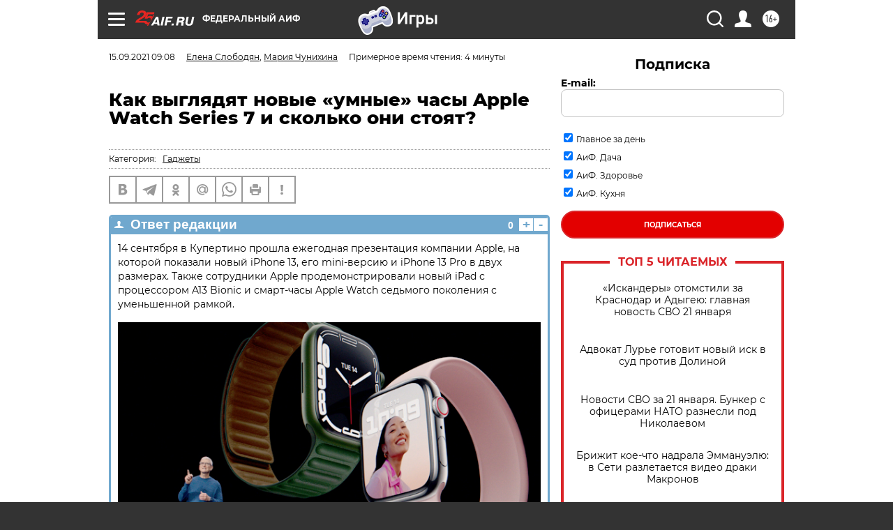

--- FILE ---
content_type: text/html; charset=UTF-8
request_url: https://aif.ru/techno/gadgets/kak_vyglyadyat_novye_umnye_chasy_apple_watch_series_7_i_skolko_oni_stoyat
body_size: 38130
content:
<!DOCTYPE html>
<!--[if IE 8]><html class="ie8"> <![endif]-->
<!--[if gt IE 8]><!--><html lang="ru"> <!--<![endif]-->
<head>
    <!-- created_at 22-01-2026 11:00:13 -->
    <script>
        window.isIndexPage = 0;
        window.isMobileBrowser = 0;
        window.disableSidebarCut = 1;
        window.bannerDebugMode = 0;
    </script>

                
                                    <meta http-equiv="Content-Type" content="text/html; charset=utf-8" >
<meta name="format-detection" content="telephone=no" >
<meta name="viewport" content="width=device-width, user-scalable=no, initial-scale=1.0, maximum-scale=1.0, minimum-scale=1.0" >
<meta http-equiv="X-UA-Compatible" content="IE=edge,chrome=1" >
<meta name="HandheldFriendly" content="true" >
<meta name="format-detection" content="telephone=no" >
<meta name="theme-color" content="#ffffff" >
<meta name="description" content="В смарт-часах Apple Watch седьмого поколения увеличили дисплей, но корпус остался таким же, как в предыдущей линейке." >
<meta name="keywords" content="Apple Watch Series,Apple Watch,Apple" >
<meta name="article:published_time" content="2021-09-15T06:08:38+0300" >
<meta property="og:title" content="Как выглядят новые «умные» часы Apple Watch Series 7 и сколько они стоят?" >
<meta property="og:description" content="В смарт-часах Apple Watch седьмого поколения увеличили дисплей, но корпус остался таким же, как в предыдущей линейке." >
<meta property="og:type" content="article" >
<meta property="og:image" content="https://aif-s3.aif.ru/images/025/078/862b4c5ab7656bfefaa961b5ca08e5e8.jpg" >
<meta property="og:url" content="https://aif.ru/techno/gadgets/kak_vyglyadyat_novye_umnye_chasy_apple_watch_series_7_i_skolko_oni_stoyat" >
<meta property="og:site_name" content="AiF" >
<meta name="facebook-domain-verification" content="jiqbwww7rrqnwzjkizob7wrpmgmwq3" >
        <title>Как выглядят новые «умные» часы Apple Watch Series 7 и сколько они стоят? | Аргументы и Факты</title>    <link rel="shortcut icon" type="image/x-icon" href="/favicon.ico" />
    <link rel="icon" type="image/svg+xml" href="/favicon.svg">
    
    <link rel="preload" href="/redesign2018/fonts/montserrat-v15-latin-ext_latin_cyrillic-ext_cyrillic-regular.woff2" as="font" type="font/woff2" crossorigin>
    <link rel="preload" href="/redesign2018/fonts/montserrat-v15-latin-ext_latin_cyrillic-ext_cyrillic-italic.woff2" as="font" type="font/woff2" crossorigin>
    <link rel="preload" href="/redesign2018/fonts/montserrat-v15-latin-ext_latin_cyrillic-ext_cyrillic-700.woff2" as="font" type="font/woff2" crossorigin>
    <link rel="preload" href="/redesign2018/fonts/montserrat-v15-latin-ext_latin_cyrillic-ext_cyrillic-700italic.woff2" as="font" type="font/woff2" crossorigin>
    <link rel="preload" href="/redesign2018/fonts/montserrat-v15-latin-ext_latin_cyrillic-ext_cyrillic-800.woff2" as="font" type="font/woff2" crossorigin>
    <link href="https://aif.ru/amp/techno/gadgets/kak_vyglyadyat_novye_umnye_chasy_apple_watch_series_7_i_skolko_oni_stoyat" rel="amphtml" >
<link href="https://aif.ru/techno/gadgets/kak_vyglyadyat_novye_umnye_chasy_apple_watch_series_7_i_skolko_oni_stoyat" rel="canonical" >
<link href="https://aif.ru/redesign2018/css/style.css?5a7" media="all" rel="stylesheet" type="text/css" >
<link href="https://aif.ru/img/icon/apple_touch_icon_57x57.png?5a7" rel="apple-touch-icon" sizes="57x57" >
<link href="https://aif.ru/img/icon/apple_touch_icon_114x114.png?5a7" rel="apple-touch-icon" sizes="114x114" >
<link href="https://aif.ru/img/icon/apple_touch_icon_72x72.png?5a7" rel="apple-touch-icon" sizes="72x72" >
<link href="https://aif.ru/img/icon/apple_touch_icon_144x144.png?5a7" rel="apple-touch-icon" sizes="144x144" >
<link href="https://aif.ru/img/icon/apple-touch-icon.png?5a7" rel="apple-touch-icon" sizes="180x180" >
<link href="https://aif.ru/img/icon/favicon-32x32.png?5a7" rel="icon" type="image/png" sizes="32x32" >
<link href="https://aif.ru/img/icon/favicon-16x16.png?5a7" rel="icon" type="image/png" sizes="16x16" >
<link href="https://aif.ru/img/manifest.json?5a7" rel="manifest" >
<link href="https://aif.ru/img/safari-pinned-tab.svg?5a7" rel="mask-icon" color="#d55b5b" >
<link href="https://ads.betweendigital.com" rel="preconnect" crossorigin="" >
        <script type="text/javascript">
    //<!--
    var isRedesignPage = true;    //-->
</script>
<script type="text/javascript" src="https://aif.ru/js/output/jquery.min.js?5a7"></script>
<script type="text/javascript" src="https://aif.ru/js/output/header_scripts.js?5a7"></script>
<script type="text/javascript">
    //<!--
    var _sf_startpt=(new Date()).getTime()    //-->
</script>
<script type="application/ld+json">
    {"@context":"https:\/\/schema.org","@type":"BreadcrumbList","itemListElement":[{"@type":"ListItem","position":1,"name":"\u0410\u0440\u0433\u0443\u043c\u0435\u043d\u0442\u044b \u0438 \u0424\u0430\u043a\u0442\u044b","item":"https:\/\/aif.ru\/"},{"@type":"ListItem","position":2,"name":"\u0422\u0435\u0445\u043d\u0438\u043a\u0430","item":"https:\/\/aif.ru\/techno"},{"@type":"ListItem","position":3,"name":"\u0413\u0430\u0434\u0436\u0435\u0442\u044b","item":"https:\/\/aif.ru\/techno\/gadgets"},{"@type":"ListItem","position":4,"name":"\u041a\u0430\u043a \u0432\u044b\u0433\u043b\u044f\u0434\u044f\u0442 \u043d\u043e\u0432\u044b\u0435 \u00ab\u0443\u043c\u043d\u044b\u0435\u00bb \u0447\u0430\u0441\u044b Apple Watch Series 7 \u0438 \u0441\u043a\u043e\u043b\u044c\u043a\u043e \u043e\u043d\u0438 \u0441\u0442\u043e\u044f\u0442?","item":"https:\/\/aif.ru\/techno\/gadgets\/kak_vyglyadyat_novye_umnye_chasy_apple_watch_series_7_i_skolko_oni_stoyat"}]}</script>
<script type="application/ld+json">
    {"@context":"https:\/\/schema.org","@type":"QAPage","mainEntity":{"@type":"Question","@id":"https:\/\/aif.ru\/techno\/gadgets\/kak_vyglyadyat_novye_umnye_chasy_apple_watch_series_7_i_skolko_oni_stoyat","name":"\u041a\u0430\u043a \u0432\u044b\u0433\u043b\u044f\u0434\u044f\u0442 \u043d\u043e\u0432\u044b\u0435 \u00ab\u0443\u043c\u043d\u044b\u0435\u00bb \u0447\u0430\u0441\u044b Apple Watch Series 7 \u0438 \u0441\u043a\u043e\u043b\u044c\u043a\u043e \u043e\u043d\u0438 \u0441\u0442\u043e\u044f\u0442?","text":"","datePublished":"2021-09-15T09:08:38+03:00","dateModified":"2021-09-15T11:31:33+03:00","answerCount":1,"acceptedAnswer":[{"type":"Answer","text":"14 \u0441\u0435\u043d\u0442\u044f\u0431\u0440\u044f \u0432 \u041a\u0443\u043f\u0435\u0440\u0442\u0438\u043d\u043e \u043f\u0440\u043e\u0448\u043b\u0430 \u0435\u0436\u0435\u0433\u043e\u0434\u043d\u0430\u044f \u043f\u0440\u0435\u0437\u0435\u043d\u0442\u0430\u0446\u0438\u044f \u043a\u043e\u043c\u043f\u0430\u043d\u0438\u0438 Apple, \u043d\u0430 \u043a\u043e\u0442\u043e\u0440\u043e\u0439 \u043f\u043e\u043a\u0430\u0437\u0430\u043b\u0438 \u043d\u043e\u0432\u044b\u0439 iPhone 13, \u0435\u0433\u043e mini-\u0432\u0435\u0440\u0441\u0438\u044e \u0438 iPhone 13 Pro \u0432 \u0434\u0432\u0443\u0445 \u0440\u0430\u0437\u043c\u0435\u0440\u0430\u0445. \u0422\u0430\u043a\u0436\u0435 \u0441\u043e\u0442\u0440\u0443\u0434\u043d\u0438\u043a\u0438 Apple \u043f\u0440\u043e\u0434\u0435\u043c\u043e\u043d\u0441\u0442\u0440\u0438\u0440\u043e\u0432\u0430\u043b\u0438 \u043d\u043e\u0432\u044b\u0439 iPad \u0441 \u043f\u0440\u043e\u0446\u0435\u0441\u0441\u043e\u0440\u043e\u043c A13 Bionic \u0438 \u0441\u043c\u0430\u0440\u0442-\u0447\u0430\u0441\u044b Apple Watch \u0441\u0435\u0434\u044c\u043c\u043e\u0433\u043e \u043f\u043e\u043a\u043e\u043b\u0435\u043d\u0438\u044f \u0441 \u0443\u043c\u0435\u043d\u044c\u0448\u0435\u043d\u043d\u043e\u0439 \u0440\u0430\u043c\u043a\u043e\u0439.\n\n\n\n\nApple Watch Series 7. \u0424\u043e\u0442\u043e: Reuters\n\n\n\u0427\u0442\u043e \u0438\u0437\u0432\u0435\u0441\u0442\u043d\u043e \u043e \u043d\u043e\u0432\u044b\u0445 \u0441\u043c\u0430\u0440\u0442-\u0447\u0430\u0441\u0430\u0445 Apple Watch?\n\nApple Watch Series 7 \u0432\u044b\u043f\u0443\u0441\u0442\u0438\u043b\u0438 \u0432 \u0440\u0430\u0437\u043c\u0435\u0440\u0430\u0445 41 \u0438 45 \u043c\u043c \u0441 \u0443\u0432\u0435\u043b\u0438\u0447\u0435\u043d\u043d\u044b\u043c \u044d\u043a\u0440\u0430\u043d\u043e\u043c \u0438 \u0431\u043e\u043b\u0435\u0435 \u0442\u043e\u043d\u043a\u0438\u043c\u0438 \u0440\u0430\u043c\u043a\u0430\u043c\u0438 (\u043e\u043d\u0438 \u0441\u043e\u0441\u0442\u0430\u0432\u043b\u044f\u044e\u0442 \u0432\u0441\u0435\u0433\u043e 1,7 \u043c\u043c). \u0411\u043b\u0430\u0433\u043e\u0434\u0430\u0440\u044f \u044d\u0442\u043e\u043c\u0443 \u043e\u0431\u043b\u0430\u0441\u0442\u044c \u043f\u0440\u043e\u0441\u043c\u043e\u0442\u0440\u0430 \u0443\u0432\u0435\u043b\u0438\u0447\u0438\u043b\u0430\u0441\u044c \u043f\u0440\u0438\u043c\u0435\u0440\u043d\u043e \u043d\u0430 20% \u043f\u043e \u0441\u0440\u0430\u0432\u043d\u0435\u043d\u0438\u044e \u0441 Series 6 \u0438 \u0431\u043e\u043b\u0435\u0435 \u0447\u0435\u043c \u043d\u0430 50% \u043f\u043e \u0441\u0440\u0430\u0432\u043d\u0435\u043d\u0438\u044e \u0441 Series 3.&nbsp;\n\n\u041a\u043d\u043e\u043f\u043a\u0438 \u0432 \u0447\u0430\u0441\u0430\u0445 \u0441\u0442\u0430\u043b\u0438 \u0447\u0443\u0442\u044c \u0431\u043e\u043b\u044c\u0448\u0435, \u043f\u043e\u044d\u0442\u043e\u043c\u0443 \u043f\u043e\u043b\u044c\u0437\u043e\u0432\u0430\u0442\u044c\u0441\u044f \u043f\u0440\u0438\u043b\u043e\u0436\u0435\u043d\u0438\u044f\u043c\u0438, \u043d\u0430\u043f\u0440\u0438\u043c\u0435\u0440 &laquo;\u041a\u0430\u043b\u044c\u043a\u0443\u043b\u044f\u0442\u043e\u0440\u043e\u043c&raquo; \u0438 &laquo;\u0422\u0430\u0439\u043c\u0435\u0440\u043e\u043c&raquo;, \u0441\u0442\u0430\u043b\u043e \u0443\u0434\u043e\u0431\u043d\u0435\u0435. \u0410 \u043d\u0430 \u0441\u0430\u043c\u043e\u043c \u0434\u0438\u0441\u043f\u043b\u0435\u0435 \u0442\u0435\u043f\u0435\u0440\u044c \u043f\u043e\u043c\u0435\u0449\u0430\u0435\u0442\u0441\u044f \u043d\u0430 50% \u0431\u043e\u043b\u044c\u0448\u0435 \u0442\u0435\u043a\u0441\u0442\u0430.&nbsp;\n\n\u0423 Apple Watch Series 7,&nbsp;\u0432 \u0441\u0440\u0430\u0432\u043d\u0435\u043d\u0438\u0438 \u0441 \u0447\u0430\u0441\u0430\u043c\u0438 \u043f\u0440\u0435\u0434\u044b\u0434\u0443\u0449\u0438\u0445 \u043f\u043e\u043a\u043e\u043b\u0435\u043d\u0438\u0439, \u043f\u043e\u044f\u0432\u0438\u043b\u0441\u044f \u0435\u0449\u0435 \u0440\u044f\u0434 \u0438\u0437\u043c\u0435\u043d\u0435\u043d\u0438\u0439. \u0412\u043b\u0430\u0434\u0435\u043b\u044c\u0446\u0430\u043c \u0433\u0430\u0434\u0436\u0435\u0442\u0430 \u043d\u0435 \u043f\u0440\u0438\u0434\u0435\u0442\u0441\u044f \u0441\u043f\u0435\u0446\u0438\u0430\u043b\u044c\u043d\u043e \u043f\u043e\u0434\u043d\u0438\u043c\u0430\u0442\u044c \u0437\u0430\u043f\u044f\u0441\u0442\u044c\u0435 \u0438\u043b\u0438 \u043f\u0440\u0438\u043a\u0430\u0441\u0430\u0442\u044c\u0441\u044f \u043a \u0434\u0438\u0441\u043f\u043b\u0435\u044e, \u0447\u0442\u043e\u0431\u044b \u0443\u0432\u0438\u0434\u0435\u0442\u044c \u043d\u0430 \u0446\u0438\u0444\u0435\u0440\u0431\u043b\u0430\u0442\u0435 \u0432\u0440\u0435\u043c\u044f \u0438\u043b\u0438 \u0434\u0440\u0443\u0433\u0438\u0435 \u0434\u0430\u043d\u043d\u044b\u0435 \u0438 \u0440\u0430\u0441\u0448\u0438\u0440\u0435\u043d\u0438\u044f &mdash; \u0434\u0438\u0441\u043f\u043b\u0435\u0439 Retina \u0432\u0441\u0435\u0433\u0434\u0430 \u0432\u043a\u043b\u044e\u0447\u0435\u043d. \u041a \u0442\u043e\u043c\u0443 \u0436\u0435 \u043e\u043d \u0435\u0449\u0435 \u0438 \u0441\u0432\u0435\u0442\u0438\u0442\u0441\u044f \u043d\u0430 70% \u044f\u0440\u0447\u0435 \u0432 \u043f\u043e\u043c\u0435\u0449\u0435\u043d\u0438\u0438, \u0432 \u043d\u0435\u0430\u043a\u0442\u0438\u0432\u043d\u043e\u043c \u0440\u0435\u0436\u0438\u043c\u0435, \u0430 \u0442\u0430\u043a\u0436\u0435 \u043a\u043e\u0433\u0434\u0430 \u0440\u0443\u043a\u0430 \u0441 \u0447\u0430\u0441\u0430\u043c\u0438 \u0432\u043d\u0438\u0437\u0443. \u041a\u0440\u043e\u043c\u0435 \u044d\u0442\u043e\u0433\u043e, \u043d\u043e\u0432\u044b\u0435 \u0447\u0430\u0441\u044b \u0441\u0442\u0430\u043b\u0438 \u0431\u043e\u043b\u0435\u0435 \u0438\u0437\u043e\u0433\u043d\u0443\u0442\u044b\u043c\u0438, \u0432 \u0442\u043e\u043c \u0447\u0438\u0441\u043b\u0435 \u0437\u0430 \u0441\u0447\u0435\u0442 \u0442\u043e\u043b\u0441\u0442\u043e\u0433\u043e \u0444\u0440\u043e\u043d\u0442\u0430\u043b\u044c\u043d\u043e\u0433\u043e \u0441\u0442\u0435\u043a\u043b\u0430, \u043e\u043d\u043e \u043d\u0430 50% \u0442\u043e\u043b\u0449\u0435, \u0447\u0435\u043c \u0443 \u043f\u0440\u0435\u0434\u0448\u0435\u0441\u0442\u0432\u0435\u043d\u043d\u0438\u043a\u043e\u0432. \u0420\u0430\u0437\u0440\u0430\u0431\u043e\u0442\u0447\u0438\u043a\u0438 \u0443\u0432\u0435\u0440\u044f\u044e\u0442, \u0447\u0442\u043e \u044d\u0442\u043e \u0441\u0430\u043c\u0430\u044f \u043f\u0440\u043e\u0447\u043d\u0430\u044f \u043c\u043e\u0434\u0435\u043b\u044c Apple Watch. \u0411\u043b\u0430\u0433\u043e\u0434\u0430\u0440\u044f \u043d\u043e\u0432\u043e\u043c\u0443 \u0434\u0438\u0437\u0430\u0439\u043d\u0443 \u0444\u0440\u043e\u043d\u0442\u0430\u043b\u044c\u043d\u043e\u0433\u043e \u0441\u0442\u0435\u043a\u043b\u0430 \u0447\u0430\u0441\u044b \u0438\u043c\u0435\u044e\u0442 \u043f\u043e\u0432\u044b\u0448\u0435\u043d\u043d\u0443\u044e \u0443\u0441\u0442\u043e\u0439\u0447\u0438\u0432\u043e\u0441\u0442\u044c \u043a \u0442\u0440\u0435\u0449\u0438\u043d\u0430\u043c, \u043f\u044b\u043b\u0438 \u0438 \u0432\u043b\u0430\u0433\u0438. \u0412 Apple \u043e\u0431\u0435\u0449\u0430\u044e\u0442, \u0447\u0442\u043e \u043d\u043e\u0432\u044b\u0435 \u0447\u0430\u0441\u044b \u0432\u044b\u0434\u0435\u0440\u0436\u0438\u0432\u0430\u044e\u0442 \u043f\u043e\u0433\u0440\u0443\u0436\u0435\u043d\u0438\u0435 \u043d\u0430 50 \u043c\u0435\u0442\u0440\u043e\u0432.\n\n\u0411\u0430\u0442\u0430\u0440\u0435\u044f Apple Watch \u0440\u0430\u0441\u0441\u0447\u0438\u0442\u0430\u043d\u0430 \u043d\u0430 18 \u0447\u0430\u0441\u043e\u0432 \u0440\u0430\u0431\u043e\u0442\u044b, \u043e\u043d\u0430 \u0431\u0443\u0434\u0435\u0442 \u0437\u0430\u0440\u044f\u0436\u0430\u0442\u044c\u0441\u044f \u043d\u0430 30% \u0431\u044b\u0441\u0442\u0440\u0435\u0435 \u043f\u0440\u0435\u0434\u0448\u0435\u0441\u0442\u0432\u0435\u043d\u043d\u0438\u043a\u043e\u0432. \u041a\u0440\u043e\u043c\u0435 \u0442\u043e\u0433\u043e, \u0437\u0430\u0440\u044f\u0434\u043d\u0430\u044f \u0441\u0442\u0430\u043d\u0446\u0438\u044f \u0442\u0435\u043f\u0435\u0440\u044c \u0440\u0430\u0431\u043e\u0442\u0430\u0435\u0442 \u0441 \u0440\u0430\u0437\u044a\u0435\u043c\u043e\u043c USB-C, \u0430 \u043d\u0435 USB-A. \u0411\u043b\u0430\u0433\u043e\u0434\u0430\u0440\u044f \u043d\u043e\u0432\u044b\u043c \u0437\u0430\u0440\u044f\u0434\u043d\u044b\u043c \u043a\u043e\u043c\u043f\u043e\u043d\u0435\u043d\u0442\u0430\u043c \u0438 \u043a\u0430\u0431\u0435\u043b\u044e \u0434\u043b\u044f \u0431\u044b\u0441\u0442\u0440\u043e\u0439 \u0437\u0430\u0440\u044f\u0434\u043a\u0438&nbsp;\u0434\u043e\u0441\u0442\u0430\u0442\u043e\u0447\u043d\u043e \u043e\u043a\u043e\u043b\u043e 45 \u043c\u0438\u043d\u0443\u0442, \u0447\u0442\u043e\u0431\u044b \u0447\u0430\u0441\u044b \u043d\u0430\u0431\u0440\u0430\u043b\u0438 \u044d\u043d\u0435\u0440\u0433\u0438\u044e \u0441 0 \u0434\u043e 80%.\n\n\u041f\u043e\u043c\u0438\u043c\u043e \u0437\u0430\u043c\u0435\u0440\u0430 \u0443\u0440\u043e\u0432\u043d\u044f \u043a\u0438\u0441\u043b\u043e\u0440\u043e\u0434\u0430 \u0432 \u043a\u0440\u043e\u0432\u0438 \u0441 \u043f\u043e\u043c\u043e\u0449\u044c\u044e \u0438\u043d\u043d\u043e\u0432\u0430\u0446\u0438\u043e\u043d\u043d\u043e\u0433\u043e \u0434\u0430\u0442\u0447\u0438\u043a\u0430 \u0438 \u043f\u0435\u0440\u0435\u0434\u043e\u0432\u043e\u0433\u043e \u043f\u0440\u0438\u043b\u043e\u0436\u0435\u043d\u0438\u044f, \u0447\u0430\u0441\u044b \u043c\u043e\u0433\u0443\u0442 \u0434\u0435\u043b\u0430\u0442\u044c \u042d\u041a\u0413, \u043e\u0442\u0441\u043b\u0435\u0436\u0438\u0432\u0430\u0442\u044c \u0441\u043e\u043d, \u043f\u0440\u043e\u0432\u0435\u0440\u044f\u0442\u044c \u0447\u0430\u0441\u0442\u043e\u0442\u0443 \u0441\u043e\u043a\u0440\u0430\u0449\u0435\u043d\u0438\u044f \u0441\u0435\u0440\u0434\u0446\u0430. \u041a\u0440\u043e\u043c\u0435 \u0442\u043e\u0433\u043e, \u0442\u0435\u043f\u0435\u0440\u044c Apple Watch \u0438\u043c\u0435\u044e\u0442 \u0444\u0443\u043d\u043a\u0446\u0438\u044e \u043e\u0431\u043d\u0430\u0440\u0443\u0436\u0435\u043d\u0438\u044f \u043f\u0430\u0434\u0435\u043d\u0438\u044f. \u0415\u0441\u043b\u0438 \u0432\u0435\u043b\u043e\u0441\u0438\u043f\u0435\u0434\u0438\u0441\u0442 \u0443\u043f\u0430\u043b, \u0442\u043e \u0447\u0430\u0441\u044b \u043f\u043e\u043c\u043e\u0433\u0443\u0442 \u0432\u044b\u0437\u0432\u0430\u0442\u044c \u044d\u043a\u0441\u0442\u0440\u0435\u043d\u043d\u044b\u0435 \u0441\u043b\u0443\u0436\u0431\u044b.\n\n\u0427\u0442\u043e \u0437\u0430 \u043d\u043e\u0432\u044b\u0439 \u0441\u0435\u0440\u0432\u0438\u0441 \u043f\u043e\u044f\u0432\u0438\u043b\u0441\u044f \u0432 \u0447\u0430\u0441\u0430\u0445 \u0434\u043b\u044f \u0420\u043e\u0441\u0441\u0438\u0438?&nbsp;\n\n\u0412 \u0420\u043e\u0441\u0441\u0438\u0438 Apple \u0437\u0430\u043f\u0443\u0441\u0442\u0438\u0442 \u043f\u0440\u0438\u043b\u043e\u0436\u0435\u043d\u0438\u0435 \u0434\u043b\u044f \u0442\u0440\u0435\u043d\u0438\u0440\u043e\u0432\u043e\u043a Fitness+ \u0434\u043e \u043a\u043e\u043d\u0446\u0430 2021 \u0433\u043e\u0434\u0430. \u0424\u0438\u0442\u043d\u0435\u0441-\u0441\u0435\u0440\u0432\u0438\u0441 \u043d\u0430 \u0442\u0435\u0445\u043d\u043e\u043b\u043e\u0433\u0438\u044f\u0445 Apple Watch \u0431\u0443\u0434\u0435\u0442 \u0438\u043c\u0435\u0442\u044c \u0434\u043e\u043f\u043e\u043b\u043d\u044f\u0435\u043c\u044b\u0435 \u043f\u0440\u043e\u0433\u0440\u0430\u043c\u043c\u044b \u0442\u0440\u0435\u043d\u0438\u0440\u043e\u0432\u043e\u043a. \u041a\u0430\u0436\u0434\u0443\u044e \u043d\u0435\u0434\u0435\u043b\u044e \u0432 \u043d\u0435\u043c \u0431\u0443\u0434\u0443\u0442 \u043f\u043e\u044f\u0432\u043b\u044f\u0442\u044c\u0441\u044f \u043d\u043e\u0432\u044b\u0435 \u0442\u0440\u0435\u043d\u0438\u0440\u043e\u0432\u043a\u0438 \u0434\u043b\u0438\u0442\u0435\u043b\u044c\u043d\u043e\u0441\u0442\u044c\u044e \u043e\u0442 5 \u0434\u043e 45 \u043c\u0438\u043d\u0443\u0442 \u043d\u0430 \u0432\u044b\u0431\u043e\u0440: HIIT, \u043f\u0438\u043b\u0430\u0442\u0435\u0441, \u0441\u0438\u043b\u043e\u0432\u043e\u0439 \u0442\u0440\u0435\u043d\u0438\u043d\u0433, \u0439\u043e\u0433\u0430, \u0445\u043e\u0434\u044c\u0431\u0430, \u043c\u0435\u0434\u0438\u0442\u0430\u0446\u0438\u0438 \u0441 \u0441\u043e\u043f\u0440\u043e\u0432\u043e\u0436\u0434\u0435\u043d\u0438\u0435\u043c \u0438 \u0442.\u0434.&nbsp;\n\n\u0412 \u0441\u0435\u0440\u0432\u0438\u0441 \u0431\u0443\u0434\u0443\u0442 \u0438\u043d\u0442\u0435\u0433\u0440\u0438\u0440\u043e\u0432\u0430\u043d\u044b \u043f\u043e\u043a\u0430\u0437\u0430\u0442\u0435\u043b\u0438 \u0432\u043b\u0430\u0434\u0435\u043b\u044c\u0446\u0430 \u0433\u0430\u0434\u0436\u0435\u0442\u0430 (\u043f\u0443\u043b\u044c\u0441, \u043d\u0430\u0441\u044b\u0449\u0435\u043d\u0438\u0435 \u043a\u0440\u043e\u0432\u0438 \u043a\u0438\u0441\u043b\u043e\u0440\u043e\u0434\u043e\u043c \u0438 \u0442. \u043f.) \u0438 \u043c\u0443\u0437\u044b\u043a\u0430 \u043e\u0442 \u043b\u044e\u0431\u0438\u043c\u044b\u0445 \u0438\u0441\u043f\u043e\u043b\u043d\u0438\u0442\u0435\u043b\u0435\u0439. \u041a\u043e\u043b\u043b\u0435\u043a\u0446\u0438\u044f Apple Music \u043d\u0430\u0441\u0447\u0438\u0442\u044b\u0432\u0430\u0435\u0442 75 \u043c\u0438\u043b\u043b\u0438\u043e\u043d\u043e\u0432 \u0442\u0440\u0435\u043a\u043e\u0432. \u0422\u0430\u043a\u0436\u0435 \u043f\u0440\u044f\u043c\u043e \u0441 \u0447\u0430\u0441\u043e\u0432 \u043c\u043e\u0436\u043d\u043e \u0441\u043b\u0443\u0448\u0430\u0442\u044c \u043f\u043e\u0434\u043a\u0430\u0441\u0442\u044b \u0438 \u0430\u0443\u0434\u0438\u043e\u043a\u043d\u0438\u0433\u0438, \u0441\u0436\u0438\u0433\u0430\u044f \u043f\u0440\u0438 \u044d\u0442\u043e\u043c \u043a\u0430\u043b\u043e\u0440\u0438\u0438.&nbsp;\n\n\u0421\u043f\u0435\u0446\u0438\u0430\u043b\u044c\u043d\u044b\u0435 \u0434\u0430\u0442\u0447\u0438\u043a\u0438 \u0431\u0443\u0434\u0443\u0442 \u043e\u0442\u0441\u043b\u0435\u0436\u0438\u0432\u0430\u0442\u044c \u043d\u0435\u043e\u0431\u0445\u043e\u0434\u0438\u043c\u044b\u0435 \u043f\u043e\u043a\u0430\u0437\u0430\u0442\u0435\u043b\u0438 \u0442\u0440\u0435\u043d\u0438\u0440\u043e\u0432\u043e\u043a, \u0430 \u0432\u0441\u0435 \u0434\u043e\u0441\u0442\u0438\u0436\u0435\u043d\u0438\u044f \u0431\u0443\u0434\u0443\u0442 \u043e\u0442\u043c\u0435\u0447\u0435\u043d\u044b \u043d\u0430 \u044d\u043a\u0440\u0430\u043d\u0435 \u0441\u043f\u0435\u0446\u0438\u0430\u043b\u044c\u043d\u044b\u043c\u0438 \u044d\u0444\u0444\u0435\u043a\u0442\u0430\u043c\u0438. \u0422\u0430\u043a\u0436\u0435 \u0441\u043f\u0435\u0446\u0438\u0430\u043b\u044c\u043d\u0430\u044f \u0444\u0443\u043d\u043a\u0446\u0438\u044f SharePlay \u043f\u043e\u0437\u0432\u043e\u043b\u0438\u0442 \u043e\u0431\u044a\u0435\u0434\u0438\u043d\u0438\u0442\u044c \u0434\u043e 32 \u0437\u043d\u0430\u043a\u043e\u043c\u044b\u0445 \u043b\u044e\u0431\u0438\u0442\u0435\u043b\u0435\u0439 \u0441\u043f\u043e\u0440\u0442\u0430 \u043d\u0430 \u043e\u0434\u043d\u043e\u043c \u0441\u043e\u0432\u043c\u0435\u0441\u0442\u043d\u043e\u043c \u0437\u0430\u043d\u044f\u0442\u0438\u0438. \u0410 \u0435\u0449\u0451 Fitness+ \u0431\u0443\u0434\u0435\u0442 \u0440\u0435\u0433\u0443\u043b\u044f\u0440\u043d\u043e \u043f\u0440\u0435\u0434\u043b\u0430\u0433\u0430\u0442\u044c \u043d\u043e\u0432\u044b\u0445 \u0442\u0440\u0435\u043d\u0435\u0440\u043e\u0432, \u043d\u043e\u0432\u044b\u0435 \u0442\u0440\u0435\u043d\u0438\u0440\u043e\u0432\u043a\u0438 \u0438 \u043d\u043e\u0432\u044b\u0435 \u0441\u0435\u0430\u043d\u0441\u044b \u043c\u0435\u0434\u0438\u0442\u0430\u0446\u0438\u0438, \u0447\u0442\u043e\u0431\u044b \u0441\u0431\u0430\u043b\u0430\u043d\u0441\u0438\u0440\u043e\u0432\u0430\u0442\u044c \u043d\u0430\u0433\u0440\u0443\u0437\u043a\u0438.\n\n\u0422\u0430\u043a\u0436\u0435 \u0432 \u0447\u0430\u0441\u0430\u0445 \u043f\u043e\u044f\u0432\u0438\u043b\u0438\u0441\u044c \u043d\u043e\u0432\u044b\u0435 \u0444\u0443\u043d\u043a\u0446\u0438\u0438 \u0434\u043b\u044f \u0432\u0435\u043b\u043e\u0441\u0438\u043f\u0435\u0434\u0438\u0441\u0442\u043e\u0432, \u043e\u043d\u0438 \u043f\u043e\u0437\u0432\u043e\u043b\u044f\u044e\u0442 \u0430\u0432\u0442\u043e\u043c\u0430\u0442\u0438\u0447\u0435\u0441\u043a\u0438 \u043f\u0440\u0438\u043e\u0441\u0442\u0430\u043d\u0430\u0432\u043b\u0438\u0432\u0430\u0442\u044c \u0438 \u0432\u043e\u0437\u043e\u0431\u043d\u043e\u0432\u043b\u044f\u0442\u044c \u0432\u0440\u0435\u043c\u044f \u0442\u0440\u0435\u043d\u0438\u0440\u043e\u0432\u043a\u0438. \u0412 \u0441\u043b\u0443\u0447\u0430\u0435 \u043f\u0430\u0434\u0435\u043d\u0438\u044f \u0441 \u0432\u0435\u043b\u043e\u0441\u0438\u043f\u0435\u0434\u0430 Apple Watch \u043e\u043f\u0440\u0435\u0434\u0435\u043b\u0438\u0442 \u0441\u0435\u0440\u044c\u0435\u0437\u043d\u043e\u0441\u0442\u044c \u043f\u0430\u0434\u0435\u043d\u0438\u044f.\n\n\u041a\u0430\u043a\u0438\u0435 \u0446\u0432\u0435\u0442\u0430 \u0443 \u043d\u043e\u0432\u043e\u0439 \u043c\u043e\u0434\u0435\u043b\u0438 \u0447\u0430\u0441\u043e\u0432?&nbsp;\n\n\u0427\u0430\u0441\u044b \u043f\u043e\u0441\u0442\u0443\u043f\u044f\u0442 \u0432 \u043f\u0440\u043e\u0434\u0430\u0436\u0443 \u0432 \u043f\u044f\u0442\u0438 \u043d\u043e\u0432\u044b\u0445 \u0446\u0432\u0435\u0442\u0430\u0445 \u0430\u043b\u044e\u043c\u0438\u043d\u0438\u044f: \u0437\u0435\u043b\u0435\u043d\u044b\u0439, \u0441\u0438\u043d\u0438\u0439, \u043a\u0440\u0430\u0441\u043d\u044b\u0439 (PRODUCT RED), \u0431\u0435\u043b\u044b\u0439 (\u0441\u0438\u044f\u044e\u0449\u0430\u044f \u0437\u0432\u0435\u0437\u0434\u0430) \u0438 \u0447\u0435\u0440\u043d\u044b\u0439 (\u0442\u0435\u043c\u043d\u0430\u044f \u043d\u043e\u0447\u044c).&nbsp;\n\n\u0421\u043a\u043e\u043b\u044c\u043a\u043e \u0431\u0443\u0434\u0443\u0442 \u0441\u0442\u043e\u0438\u0442\u044c \u043d\u043e\u0432\u044b\u0435 \u0447\u0430\u0441\u044b?\n\n\u0427\u0430\u0441\u044b \u0434\u043e\u043b\u0436\u043d\u044b \u043f\u043e\u0441\u0442\u0443\u043f\u0438\u0442\u044c \u0432 \u043f\u0440\u043e\u0434\u0430\u0436\u0443&nbsp;\u044d\u0442\u043e\u0439 \u043e\u0441\u0435\u043d\u044c\u044e. \u0421\u0442\u043e\u0438\u043c\u043e\u0441\u0442\u044c \u0441\u043e\u0441\u0442\u0430\u0432\u0438\u0442 \u043e\u0442 $399 (29 \u0442\u044b\u0441\u044f\u0447 \u0440\u0443\u0431\u043b\u0435\u0439). \u0414\u043b\u044f \u0440\u043e\u0441\u0441\u0438\u0439\u0441\u043a\u043e\u0433\u043e \u0440\u044b\u043d\u043a\u0430 \u0441\u0442\u043e\u0438\u043c\u043e\u0441\u0442\u044c \u043f\u043e\u043a\u0430 \u043d\u0435 \u043e\u0431\u044a\u044f\u0432\u043b\u0435\u043d\u0430. ...","image":{"@type":"ImageObject","width":"640","height":"425","url":"https:\/\/aif-s3.aif.ru\/images\/025\/078\/862b4c5ab7656bfefaa961b5ca08e5e8.jpg"},"datePublished":"2021-09-15T09:08:38+03:00","dateModified":"2021-09-15T11:31:33+03:00","url":"https:\/\/aif.ru\/techno\/gadgets\/kak_vyglyadyat_novye_umnye_chasy_apple_watch_series_7_i_skolko_oni_stoyat"}],"author":[{"type":"Person","name":"\u0415\u043b\u0435\u043d\u0430 \u0421\u043b\u043e\u0431\u043e\u0434\u044f\u043d","url":"https:\/\/aif.ru\/opinion\/author\/2519925"},{"type":"Person","name":"\u041c\u0430\u0440\u0438\u044f \u0427\u0443\u043d\u0438\u0445\u0438\u043d\u0430","url":"https:\/\/aif.ru\/opinion\/author\/2519926"}]},"keywords":["\u0422\u0435\u0445\u043d\u0438\u043a\u0430","\u0413\u0430\u0434\u0436\u0435\u0442\u044b","Apple Watch Series","Apple Watch","Apple"]}</script>
<script type="text/javascript">
    //<!--
    $(document).ready(function(){
            setTimeout(function(){
                $("input[data-disabled=btn-disabled-html]").removeAttr("disabled");
            }, 1000);
        });    //-->
</script>
<script type="text/javascript" src="https://yastatic.net/s3/passport-sdk/autofill/v1/sdk-suggest-with-polyfills-latest.js?5a7"></script>
<script type="text/javascript">
    //<!--
    window.YandexAuthParams = {"oauthQueryParams":{"client_id":"b104434ccf5a4638bdfe8a9101264f3c","response_type":"code","redirect_uri":"https:\/\/aif.ru\/oauth\/yandex\/callback"},"tokenPageOrigin":"https:\/\/aif.ru"};    //-->
</script>
<script type="text/javascript">
    //<!--
    function AdFox_getWindowSize() {
    var winWidth,winHeight;
	if( typeof( window.innerWidth ) == 'number' ) {
		//Non-IE
		winWidth = window.innerWidth;
		winHeight = window.innerHeight;
	} else if( document.documentElement && ( document.documentElement.clientWidth || document.documentElement.clientHeight ) ) {
		//IE 6+ in 'standards compliant mode'
		winWidth = document.documentElement.clientWidth;
		winHeight = document.documentElement.clientHeight;
	} else if( document.body && ( document.body.clientWidth || document.body.clientHeight ) ) {
		//IE 4 compatible
		winWidth = document.body.clientWidth;
		winHeight = document.body.clientHeight;
	}
	return {"width":winWidth, "height":winHeight};
}//END function AdFox_getWindowSize

function AdFox_getElementPosition(elemId){
    var elem;
    
    if (document.getElementById) {
		elem = document.getElementById(elemId);
	}
	else if (document.layers) {
		elem = document.elemId;
	}
	else if (document.all) {
		elem = document.all.elemId;
	}
    var w = elem.offsetWidth;
    var h = elem.offsetHeight;	
    var l = 0;
    var t = 0;
	
    while (elem)
    {
        l += elem.offsetLeft;
        t += elem.offsetTop;
        elem = elem.offsetParent;
    }

    return {"left":l, "top":t, "width":w, "height":h};
} //END function AdFox_getElementPosition

function AdFox_getBodyScrollTop(){
	return self.pageYOffset || (document.documentElement && document.documentElement.scrollTop) || (document.body && document.body.scrollTop);
} //END function AdFox_getBodyScrollTop

function AdFox_getBodyScrollLeft(){
	return self.pageXOffset || (document.documentElement && document.documentElement.scrollLeft) || (document.body && document.body.scrollLeft);
}//END function AdFox_getBodyScrollLeft

function AdFox_Scroll(elemId,elemSrc){
   var winPos = AdFox_getWindowSize();
   var winWidth = winPos.width;
   var winHeight = winPos.height;
   var scrollY = AdFox_getBodyScrollTop();
   var scrollX =  AdFox_getBodyScrollLeft();
   var divId = 'AdFox_banner_'+elemId;
   var ltwhPos = AdFox_getElementPosition(divId);
   var lPos = ltwhPos.left;
   var tPos = ltwhPos.top;

   if(scrollY+winHeight+5 >= tPos && scrollX+winWidth+5 >= lPos){
      AdFox_getCodeScript(1,elemId,elemSrc);
	  }else{
	     setTimeout('AdFox_Scroll('+elemId+',"'+elemSrc+'");',100);
	  }
}//End function AdFox_Scroll    //-->
</script>
<script type="text/javascript">
    //<!--
    function AdFox_SetLayerVis(spritename,state){
   document.getElementById(spritename).style.visibility=state;
}

function AdFox_Open(AF_id){
   AdFox_SetLayerVis('AdFox_DivBaseFlash_'+AF_id, "hidden");
   AdFox_SetLayerVis('AdFox_DivOverFlash_'+AF_id, "visible");
}

function AdFox_Close(AF_id){
   AdFox_SetLayerVis('AdFox_DivOverFlash_'+AF_id, "hidden");
   AdFox_SetLayerVis('AdFox_DivBaseFlash_'+AF_id, "visible");
}

function AdFox_getCodeScript(AF_n,AF_id,AF_src){
   var AF_doc;
   if(AF_n<10){
      try{
	     if(document.all && !window.opera){
		    AF_doc = window.frames['AdFox_iframe_'+AF_id].document;
			}else if(document.getElementById){
			         AF_doc = document.getElementById('AdFox_iframe_'+AF_id).contentDocument;
					 }
		 }catch(e){}
    if(AF_doc){
	   AF_doc.write('<scr'+'ipt type="text/javascript" src="'+AF_src+'"><\/scr'+'ipt>');
	   }else{
	      setTimeout('AdFox_getCodeScript('+(++AF_n)+','+AF_id+',"'+AF_src+'");', 100);
		  }
		  }
}

function adfoxSdvigContent(banID, flashWidth, flashHeight){
	var obj = document.getElementById('adfoxBanner'+banID).style;
	if (flashWidth == '100%') obj.width = flashWidth;
	    else obj.width = flashWidth + "px";
	if (flashHeight == '100%') obj.height = flashHeight;
	    else obj.height = flashHeight + "px";
}

function adfoxVisibilityFlash(banName, flashWidth, flashHeight){
    	var obj = document.getElementById(banName).style;
	if (flashWidth == '100%') obj.width = flashWidth;
	    else obj.width = flashWidth + "px";
	if (flashHeight == '100%') obj.height = flashHeight;
	    else obj.height = flashHeight + "px";
}

function adfoxStart(banID, FirShowFlNum, constVisFlashFir, sdvigContent, flash1Width, flash1Height, flash2Width, flash2Height){
	if (FirShowFlNum == 1) adfoxVisibilityFlash('adfoxFlash1'+banID, flash1Width, flash1Height);
	    else if (FirShowFlNum == 2) {
		    adfoxVisibilityFlash('adfoxFlash2'+banID, flash2Width, flash2Height);
	        if (constVisFlashFir == 'yes') adfoxVisibilityFlash('adfoxFlash1'+banID, flash1Width, flash1Height);
		    if (sdvigContent == 'yes') adfoxSdvigContent(banID, flash2Width, flash2Height);
		        else adfoxSdvigContent(banID, flash1Width, flash1Height);
	}
}

function adfoxOpen(banID, constVisFlashFir, sdvigContent, flash2Width, flash2Height){
	var aEventOpenClose = new Image();
	var obj = document.getElementById("aEventOpen"+banID);
	if (obj) aEventOpenClose.src =  obj.title+'&rand='+Math.random()*1000000+'&prb='+Math.random()*1000000;
	adfoxVisibilityFlash('adfoxFlash2'+banID, flash2Width, flash2Height);
	if (constVisFlashFir != 'yes') adfoxVisibilityFlash('adfoxFlash1'+banID, 1, 1);
	if (sdvigContent == 'yes') adfoxSdvigContent(banID, flash2Width, flash2Height);
}


function adfoxClose(banID, constVisFlashFir, sdvigContent, flash1Width, flash1Height){
	var aEventOpenClose = new Image();
	var obj = document.getElementById("aEventClose"+banID);
	if (obj) aEventOpenClose.src =  obj.title+'&rand='+Math.random()*1000000+'&prb='+Math.random()*1000000;
	adfoxVisibilityFlash('adfoxFlash2'+banID, 1, 1);
	if (constVisFlashFir != 'yes') adfoxVisibilityFlash('adfoxFlash1'+banID, flash1Width, flash1Height);
	if (sdvigContent == 'yes') adfoxSdvigContent(banID, flash1Width, flash1Height);
}    //-->
</script>
<script type="text/javascript" async="true" src="https://yandex.ru/ads/system/header-bidding.js?5a7"></script>
<script type="text/javascript" src="https://ad.mail.ru/static/sync-loader.js?5a7"></script>
<script type="text/javascript" async="true" src="https://cdn.skcrtxr.com/roxot-wrapper/js/roxot-manager.js?pid=42c21743-edce-4460-a03e-02dbaef8f162"></script>
<script type="text/javascript" src="https://cdn-rtb.sape.ru/js/uids.js?5a7"></script>
<script type="text/javascript">
    //<!--
        var adfoxBiddersMap = {
    "betweenDigital": "816043",
 "mediasniper": "2218745",
    "myTarget": "810102",
 "buzzoola": "1096246",
 "adfox_roden-media": "3373170",
    "videonow": "2966090", 
 "adfox_adsmart": "1463295",
  "Gnezdo": "3123512",
    "roxot": "3196121",
 "astralab": "2486209",
  "getintent": "3186204",
 "sape": "2758269",
 "adwile": "2733112",
 "hybrid": "2809332"
};
var syncid = window.rb_sync.id;
	  var biddersCpmAdjustmentMap = {
      'adfox_adsmart': 0.6,
	  'Gnezdo': 0.8,
	  'adwile': 0.8
  };

if (window.innerWidth >= 1024) {
var adUnits = [{
        "code": "adfox_153825256063495017",
  "sizes": [[300, 600], [240,400]],
        "bids": [{
                "bidder": "betweenDigital",
                "params": {
                    "placementId": "3235886"
                }
            },{
                "bidder": "myTarget",
                "params": {
                    "placementId": "555209",
"sendTargetRef": "true",
"additional": {
"fpid": syncid
}			
                }
            },{
                "bidder": "hybrid",
                "params": {
                    "placementId": "6582bbf77bc72f59c8b22f65"
                }
            },{
                "bidder": "buzzoola",
                "params": {
                    "placementId": "1252803"
                }
            },{
                "bidder": "videonow",
                "params": {
                    "placementId": "8503533"
                }
            },{
                    "bidder": "adfox_adsmart",
                    "params": {
						p1: 'cqguf',
						p2: 'hhro'
					}
            },{
                    "bidder": "roxot",
                    "params": {
						placementId: '2027d57b-1cff-4693-9a3c-7fe57b3bcd1f',
						sendTargetRef: true
					}
            },{
                    "bidder": "mediasniper",
                    "params": {
						"placementId": "4417"
					}
            },{
                    "bidder": "Gnezdo",
                    "params": {
						"placementId": "354318"
					}
            },{
                    "bidder": "getintent",
                    "params": {
						"placementId": "215_V_aif.ru_D_Top_300x600"
					}
            },{
                    "bidder": "adfox_roden-media",
                    "params": {
						p1: "dilmj",
						p2: "emwl"
					}
            },{
                    "bidder": "astralab",
                    "params": {
						"placementId": "642ad3a28528b410c4990932"
					}
            }
        ]
    },{
        "code": "adfox_150719646019463024",
		"sizes": [[640,480], [640,360]],
        "bids": [{
                "bidder": "adfox_adsmart",
                    "params": {
						p1: 'cmqsb',
						p2: 'ul'
					}
            },{
                "bidder": "sape",
                "params": {
                    "placementId": "872427",
					additional: {
                       sapeFpUids: window.sapeRrbFpUids || []
                   }				
                }
            },{
                "bidder": "roxot",
                "params": {
                    placementId: '2b61dd56-9c9f-4c45-a5f5-98dd5234b8a1',
					sendTargetRef: true
                }
            },{
                "bidder": "getintent",
                "params": {
                    "placementId": "215_V_aif.ru_D_AfterArticle_640х480"
                }
            }
        ]
    },{
        "code": "adfox_149010055036832877",
		"sizes": [[970,250]],
		"bids": [{
                    "bidder": "adfox_roden-media",
                    "params": {
						p1: 'dilmi',
						p2: 'hfln'
					}
            },{
                    "bidder": "buzzoola",
                    "params": {
						"placementId": "1252804"
					}
            },{
                    "bidder": "getintent",
                    "params": {
						"placementId": "215_V_aif.ru_D_Billboard_970x250"
					}
            },{
                "bidder": "astralab",
                "params": {
                    "placementId": "67bf071f4e6965fa7b30fea3"
                }
            },{
                    "bidder": "hybrid",
                    "params": {
						"placementId": "6582bbf77bc72f59c8b22f66"
					}
            },{
                    "bidder": "myTarget",
                    "params": {
						"placementId": "1462991",
"sendTargetRef": "true",
"additional": {
"fpid": syncid
}			
					}
            }			           
        ]        
    },{
        "code": "adfox_149874332414246474",
		"sizes": [[640,360], [300,250], [640,480]],
		"codeType": "combo",
		"bids": [{
                "bidder": "mediasniper",
                "params": {
                    "placementId": "4419"
                }
            },{
                "bidder": "buzzoola",
                "params": {
                    "placementId": "1220692"
                }
            },{
                "bidder": "astralab",
                "params": {
                    "placementId": "66fd25eab13381b469ae4b39"
                }
            },
			{
                    "bidder": "betweenDigital",
                    "params": {
						"placementId": "4502825"
					}
            }
			           
        ]        
    },{
        "code": "adfox_149848658878716687",
		"sizes": [[300,600], [240,400]],
        "bids": [{
                "bidder": "betweenDigital",
                "params": {
                    "placementId": "3377360"
                }
            },{
                "bidder": "roxot",
                "params": {
                    placementId: 'fdaba944-bdaa-4c63-9dd3-af12fc6afbf8',
					sendTargetRef: true
                }
            },{
                "bidder": "sape",
                "params": {
                    "placementId": "872425",
					additional: {
                       sapeFpUids: window.sapeRrbFpUids || []
                   }
                }
            },{
                "bidder": "adwile",
                "params": {
                    "placementId": "27990"
                }
            }
        ]        
    }
],
	syncPixels = [{
    bidder: 'hybrid',
    pixels: [
    "https://www.tns-counter.ru/V13a****idsh_ad/ru/CP1251/tmsec=idsh_dis/",
    "https://www.tns-counter.ru/V13a****idsh_vid/ru/CP1251/tmsec=idsh_aifru-hbrdis/",
    "https://mc.yandex.ru/watch/66716692?page-url=aifru%3Futm_source=dis_hybrid_default%26utm_medium=%26utm_campaign=%26utm_content=%26utm_term=&page-ref="+window.location.href
]
  }
  ];
} else if (window.innerWidth < 1024) {
var adUnits = [{
        "code": "adfox_14987283079885683",
		"sizes": [[300,250], [300,240]],
        "bids": [{
                "bidder": "betweenDigital",
                "params": {
                    "placementId": "2492448"
                }
            },{
                "bidder": "myTarget",
                "params": {
                    "placementId": "226830",
"sendTargetRef": "true",
"additional": {
"fpid": syncid
}			
                }
            },{
                "bidder": "hybrid",
                "params": {
                    "placementId": "6582bbf77bc72f59c8b22f64"
                }
            },{
                "bidder": "mediasniper",
                "params": {
                    "placementId": "4418"
                }
            },{
                "bidder": "buzzoola",
                "params": {
                    "placementId": "563787"
                }
            },{
                "bidder": "roxot",
                "params": {
                    placementId: '20bce8ad-3a5e-435a-964f-47be17e201cf',
					sendTargetRef: true
                }
            },{
                "bidder": "videonow",
                "params": {
                    "placementId": "2577490"
                }
            },{
                "bidder": "adfox_adsmart",
                    "params": {
						p1: 'cqmbg',
						p2: 'ul'
					}
            },{
                    "bidder": "Gnezdo",
                    "params": {
						"placementId": "354316"
					}
            },{
                    "bidder": "getintent",
                    "params": {
						"placementId": "215_V_aif.ru_M_Top_300x250"
					}
            },{
                    "bidder": "adfox_roden-media",
                    "params": {
						p1: "dilmx",
						p2: "hbts"
					}
            },{
                "bidder": "astralab",
                "params": {
                    "placementId": "642ad47d8528b410c4990933"
                }
            }			
        ]        
    },{
        "code": "adfox_153545578261291257",
		"bids": [{
                    "bidder": "sape",
                    "params": {
						"placementId": "872426",
					additional: {
                       sapeFpUids: window.sapeRrbFpUids || []
                   }
					}
            },{
                    "bidder": "roxot",
                    "params": {
						placementId: 'eb2ebb9c-1e7e-4c80-bef7-1e93debf197c',
						sendTargetRef: true
					}
            }
			           
        ]        
    },{
        "code": "adfox_165346609120174064",
		"sizes": [[320,100]],
		"bids": [            
            		{
                    "bidder": "buzzoola",
                    "params": {
						"placementId": "1252806"
					}
            },{
                    "bidder": "getintent",
                    "params": {
						"placementId": "215_V_aif.ru_M_FloorAd_320x100"
					}
            }
			           
        ]        
    },{
        "code": "adfox_155956315896226671",
		"bids": [            
            		{
                    "bidder": "buzzoola",
                    "params": {
						"placementId": "1252805"
					}
            },{
                    "bidder": "sape",
                    "params": {
						"placementId": "887956",
					additional: {
                       sapeFpUids: window.sapeRrbFpUids || []
                   }
					}
            },{
                    "bidder": "myTarget",
                    "params": {
						"placementId": "821424",
"sendTargetRef": "true",
"additional": {
"fpid": syncid
}			
					}
            }
			           
        ]        
    },{
        "code": "adfox_149874332414246474",
		"sizes": [[640,360], [300,250], [640,480]],
		"codeType": "combo",
		"bids": [{
                "bidder": "adfox_roden-media",
                "params": {
					p1: 'dilmk',
					p2: 'hfiu'
				}
            },{
                "bidder": "mediasniper",
                "params": {
                    "placementId": "4419"
                }
            },{
                "bidder": "roxot",
                "params": {
                    placementId: 'ba25b33d-cd61-4c90-8035-ea7d66f011c6',
					sendTargetRef: true
                }
            },{
                "bidder": "adwile",
                "params": {
                    "placementId": "27991"
                }
            },{
                    "bidder": "Gnezdo",
                    "params": {
						"placementId": "354317"
					}
            },{
                    "bidder": "getintent",
                    "params": {
						"placementId": "215_V_aif.ru_M_Comboblock_300x250"
					}
            },{
                    "bidder": "astralab",
                    "params": {
						"placementId": "66fd260fb13381b469ae4b3f"
					}
            },{
                    "bidder": "betweenDigital",
                    "params": {
						"placementId": "4502825"
					}
            }
			]        
    }
],
	syncPixels = [
  {
    bidder: 'hybrid',
    pixels: [
    "https://www.tns-counter.ru/V13a****idsh_ad/ru/CP1251/tmsec=idsh_mob/",
    "https://www.tns-counter.ru/V13a****idsh_vid/ru/CP1251/tmsec=idsh_aifru-hbrmob/",
    "https://mc.yandex.ru/watch/66716692?page-url=aifru%3Futm_source=mob_hybrid_default%26utm_medium=%26utm_campaign=%26utm_content=%26utm_term=&page-ref="+window.location.href
]
  }
  ];
}
var userTimeout = 1500;
window.YaHeaderBiddingSettings = {
    biddersMap: adfoxBiddersMap,
	biddersCpmAdjustmentMap: biddersCpmAdjustmentMap,
    adUnits: adUnits,
    timeout: userTimeout,
    syncPixels: syncPixels	
};    //-->
</script>
<script type="text/javascript">
    //<!--
    window.yaContextCb = window.yaContextCb || []    //-->
</script>
<script type="text/javascript" async="true" src="https://yandex.ru/ads/system/context.js?5a7"></script>
<script type="text/javascript">
    //<!--
    window.EventObserver = {
    observers: {},

    subscribe: function (name, fn) {
        if (!this.observers.hasOwnProperty(name)) {
            this.observers[name] = [];
        }
        this.observers[name].push(fn)
    },
    
    unsubscribe: function (name, fn) {
        if (!this.observers.hasOwnProperty(name)) {
            return;
        }
        this.observers[name] = this.observers[name].filter(function (subscriber) {
            return subscriber !== fn
        })
    },
    
    broadcast: function (name, data) {
        if (!this.observers.hasOwnProperty(name)) {
            return;
        }
        this.observers[name].forEach(function (subscriber) {
            return subscriber(data)
        })
    }
};    //-->
</script>
<script type="text/javascript">
    //<!--
    
		if (window.is_mobile_browser) {
			document.write('\x3Cscript src="//cdnjs.cloudflare.com/ajax/libs/probtn/1.0.1/includepb.min.js">\x3C/script>');
		}
	    //-->
</script>    
    <script>
  var adcm_config ={
    id:1064,
    platformId: 64,
    init: function () {
      window.adcm.call();
    }
  };
</script>
<script src="https://tag.digitaltarget.ru/adcm.js" async></script>    <script async src="https://www.googletagservices.com/tag/js/gpt.js"></script>
<script async src="https://cdn-b.notsy.io/aif/ym.js"></script>
<script>
window.notsyCmd = window.notsyCmd || [];
window.notsyCmd.push(function() {
window.notsyInit(

{ "pageVersionAutodetect": true }
);
});
</script><meta name="yandex-verification" content="8955d390668df851" /><meta name="pmail-verification" content="3ceefc399ea825d3fbd26afe47883715">    <link rel="stylesheet" type="text/css" media="print" href="https://aif.ru/redesign2018/css/print.css?5a7" />
    <base href=""/>
</head><body class="region__0 dontknow_body">
<div class="overlay"></div>
<!-- Rating@Mail.ru counter -->
<script type="text/javascript">
var _tmr = window._tmr || (window._tmr = []);
_tmr.push({id: "59428", type: "pageView", start: (new Date()).getTime()});
(function (d, w, id) {
  if (d.getElementById(id)) return;
  var ts = d.createElement("script"); ts.type = "text/javascript"; ts.async = true; ts.id = id;
  ts.src = "https://top-fwz1.mail.ru/js/code.js";
  var f = function () {var s = d.getElementsByTagName("script")[0]; s.parentNode.insertBefore(ts, s);};
  if (w.opera == "[object Opera]") { d.addEventListener("DOMContentLoaded", f, false); } else { f(); }
})(document, window, "topmailru-code");
</script><noscript><div>
<img src="https://top-fwz1.mail.ru/counter?id=59428;js=na" style="border:0;position:absolute;left:-9999px;" alt="Top.Mail.Ru" />
</div></noscript>
<!-- //Rating@Mail.ru counter -->



<div class="container white_bg" id="container">
    
        <noindex><div class="adv_content bp__body_first adwrapper"><div class="banner_params hide" data-params="{&quot;id&quot;:5465,&quot;num&quot;:1,&quot;place&quot;:&quot;body_first&quot;}"></div>
<!--AdFox START-->
<!--aif_direct-->
<!--Площадка: AIF_fullscreen/catfish / * / *-->
<!--Тип баннера: CatFish-->
<!--Расположение: <верх страницы>-->
<div id="adfox_155956532411722131"></div>
<script>
window.yaContextCb.push(()=>{
    Ya.adfoxCode.create({
      ownerId: 249933,
        containerId: 'adfox_155956532411722131',
type: 'fullscreen',
platform: 'desktop',
        params: {
            pp: 'g',
            ps: 'didj',
            p2: 'gkue',
            puid1: ''
        }
    });
});
</script></div></noindex>
        
        <!--баннер над шапкой--->
                <div class="banner_box">
            <div class="main_banner">
                <noindex><div class="adv_content bp__header no_portr cont_center adwrapper no_mob"><div class="banner_params hide" data-params="{&quot;id&quot;:1500,&quot;num&quot;:1,&quot;place&quot;:&quot;header&quot;}"></div>
<center data-slot="1500">

<!--AdFox START-->
<!--aif_direct-->
<!--Площадка: AIF.ru / * / *-->
<!--Тип баннера: Background-->
<!--Расположение: <верх страницы>-->
<div id="adfox_149010055036832877"></div>
<script>
window.yaContextCb.push(()=>{
    Ya.adfoxCode.create({
      ownerId: 249933,
        containerId: 'adfox_149010055036832877',
        params: {
            pp: 'g',
            ps: 'chxs',
            p2: 'fmis'
          
        }
    });
});
</script>

<script>
$(document).ready(function() {
$('#container').addClass('total_branb_no_top');
 });
</script>
<style>
body > a[style] {position:fixed !important;}
</style> 
  


</center></div></noindex>            </div>
        </div>
                <!--//баннер  над шапкой--->

    <script>
	currentUser = new User();
</script>

<header class="header">
    <div class="count_box_nodisplay">
    <div class="couter_block"><!--LiveInternet counter-->
<script type="text/javascript"><!--
document.write("<img src='https://counter.yadro.ru//hit;AIF?r"+escape(document.referrer)+((typeof(screen)=="undefined")?"":";s"+screen.width+"*"+screen.height+"*"+(screen.colorDepth?screen.colorDepth:screen.pixelDepth))+";u"+escape(document.URL)+";h"+escape(document.title.substring(0,80))+";"+Math.random()+"' width=1 height=1 alt=''>");
//--></script><!--/LiveInternet--></div></div>    <div class="topline">
    <a href="#" class="burger openCloser">
        <div class="burger__wrapper">
            <span class="burger__line"></span>
            <span class="burger__line"></span>
            <span class="burger__line"></span>
        </div>
    </a>

    
    <a href="/" class="logo_box">
                <img width="96" height="22" src="https://aif.ru/redesign2018/img/logo_25.svg?5a7" alt="Аргументы и Факты">
            </a>
    <div itemscope itemtype="http://schema.org/Organization" class="schema_org">
        <img itemprop="logo" src="https://aif.ru/redesign2018/img/logo.svg?5a7" />
        <a itemprop="url" href="/"></a>
        <meta itemprop="name" content="АО «Аргументы и Факты»" />
        <div itemprop="address" itemscope itemtype="http://schema.org/PostalAddress">
            <meta itemprop="postalCode" content="101000" />
            <meta itemprop="addressLocality" content="Москва" />
            <meta itemprop="streetAddress" content="ул. Мясницкая, д. 42"/>
            <meta itemprop="addressCountry" content="RU"/>
            <a itemprop="telephone" href="tel:+74956465757">+7 (495) 646 57 57</a>
        </div>
    </div>
    <div class="age16 age16_topline">16+</div>
    <a href="#" class="region regionOpenCloser">
        <img width="19" height="25" src="https://aif.ru/redesign2018/img/location.svg?5a7"><span>Федеральный АиФ</span>
    </a>
    <div class="topline__slot">
         <noindex><div class="adv_content bp__header_in_topline adwrapper"><div class="banner_params hide" data-params="{&quot;id&quot;:6014,&quot;num&quot;:1,&quot;place&quot;:&quot;header_in_topline&quot;}"></div>
<a href="https://aif.ru/onlinegames?utm_source=aif&utm_medium=banner&utm_campaign=games">
  <img src="https://static1-repo.aif.ru/1/ce/3222991/243b17d0964e68617fe6015e07883e97.webp"
       border="0" width="200" height="56" alt="Игры — АиФ Онлайн">
</a></div></noindex>    </div>

    <!--a class="topline__hashtag" href="https://aif.ru/health/coronavirus/?utm_medium=header&utm_content=covid&utm_source=aif">#остаемсядома</a-->
    <div class="auth_user_status_js">
        <a href="#" class="user auth_link_login_js auth_open_js"><img width="24" height="24" src="https://aif.ru/redesign2018/img/user_ico.svg?5a7"></a>
        <a href="/profile" class="user auth_link_profile_js" style="display: none"><img width="24" height="24" src="https://aif.ru/redesign2018/img/user_ico.svg?5a7"></a>
    </div>
    <div class="search_box">
        <a href="#" class="search_ico searchOpener">
            <img width="24" height="24" src="https://aif.ru/redesign2018/img/search_ico.svg?5a7">
        </a>
        <div class="search_input">
            <form action="/search" id="search_form1">
                <input type="text" name="text" maxlength="50"/>
            </form>
        </div>
    </div>
</div>

<div class="fixed_menu topline">
    <div class="cont_center">
        <a href="#" class="burger openCloser">
            <div class="burger__wrapper">
                <span class="burger__line"></span>
                <span class="burger__line"></span>
                <span class="burger__line"></span>
            </div>
        </a>
        <a href="/" class="logo_box">
                        <img width="96" height="22" src="https://aif.ru/redesign2018/img/logo_25.svg?5a7" alt="Аргументы и Факты">
                    </a>
        <div class="age16 age16_topline">16+</div>
        <a href="/" class="region regionOpenCloser">
            <img width="19" height="25" src="https://aif.ru/redesign2018/img/location.svg?5a7">
            <span>Федеральный АиФ</span>
        </a>
        <div class="topline__slot">
            <noindex><div class="adv_content bp__header_in_topline adwrapper"><div class="banner_params hide" data-params="{&quot;id&quot;:6014,&quot;num&quot;:1,&quot;place&quot;:&quot;header_in_topline&quot;}"></div>
<a href="https://aif.ru/onlinegames?utm_source=aif&utm_medium=banner&utm_campaign=games">
  <img src="https://static1-repo.aif.ru/1/ce/3222991/243b17d0964e68617fe6015e07883e97.webp"
       border="0" width="200" height="56" alt="Игры — АиФ Онлайн">
</a></div></noindex>        </div>

        <!--a class="topline__hashtag" href="https://aif.ru/health/coronavirus/?utm_medium=header&utm_content=covid&utm_source=aif">#остаемсядома</a-->
        <div class="auth_user_status_js">
            <a href="#" class="user auth_link_login_js auth_open_js"><img width="24" height="24" src="https://aif.ru/redesign2018/img/user_ico.svg?5a7"></a>
            <a href="/profile" class="user auth_link_profile_js" style="display: none"><img width="24" height="24" src="https://aif.ru/redesign2018/img/user_ico.svg?5a7"></a>
        </div>
        <div class="search_box">
            <a href="#" class="search_ico searchOpener">
                <img width="24" height="24" src="https://aif.ru/redesign2018/img/search_ico.svg?5a7">
            </a>
            <div class="search_input">
                <form action="/search">
                    <input type="text" name="text" maxlength="50" >
                </form>
            </div>
        </div>
    </div>
</div>    <div class="regions_box">
    <nav class="cont_center">
        <ul class="regions">
            <li><a href="https://aif.ru?from_menu=1">ФЕДЕРАЛЬНЫЙ</a></li>
            <li><a href="https://spb.aif.ru">САНКТ-ПЕТЕРБУРГ</a></li>

            
                                    <li><a href="https://adigea.aif.ru">Адыгея</a></li>
                
            
                                    <li><a href="https://arh.aif.ru">Архангельск</a></li>
                
            
                
            
                
            
                                    <li><a href="https://astrakhan.aif.ru">Астрахань</a></li>
                
            
                                    <li><a href="https://altai.aif.ru">Барнаул</a></li>
                
            
                                    <li><a href="https://aif.by">Беларусь</a></li>
                
            
                                    <li><a href="https://bel.aif.ru">Белгород</a></li>
                
            
                
            
                                    <li><a href="https://bryansk.aif.ru">Брянск</a></li>
                
            
                                    <li><a href="https://bur.aif.ru">Бурятия</a></li>
                
            
                                    <li><a href="https://vl.aif.ru">Владивосток</a></li>
                
            
                                    <li><a href="https://vlad.aif.ru">Владимир</a></li>
                
            
                                    <li><a href="https://vlg.aif.ru">Волгоград</a></li>
                
            
                                    <li><a href="https://vologda.aif.ru">Вологда</a></li>
                
            
                                    <li><a href="https://vrn.aif.ru">Воронеж</a></li>
                
            
                
            
                                    <li><a href="https://dag.aif.ru">Дагестан</a></li>
                
            
                
            
                                    <li><a href="https://ivanovo.aif.ru">Иваново</a></li>
                
            
                                    <li><a href="https://irk.aif.ru">Иркутск</a></li>
                
            
                                    <li><a href="https://kazan.aif.ru">Казань</a></li>
                
            
                                    <li><a href="https://kzaif.kz">Казахстан</a></li>
                
            
                
            
                                    <li><a href="https://klg.aif.ru">Калининград</a></li>
                
            
                
            
                                    <li><a href="https://kaluga.aif.ru">Калуга</a></li>
                
            
                                    <li><a href="https://kamchatka.aif.ru">Камчатка</a></li>
                
            
                
            
                                    <li><a href="https://karel.aif.ru">Карелия</a></li>
                
            
                                    <li><a href="https://kirov.aif.ru">Киров</a></li>
                
            
                                    <li><a href="https://komi.aif.ru">Коми</a></li>
                
            
                                    <li><a href="https://kostroma.aif.ru">Кострома</a></li>
                
            
                                    <li><a href="https://kuban.aif.ru">Краснодар</a></li>
                
            
                                    <li><a href="https://krsk.aif.ru">Красноярск</a></li>
                
            
                                    <li><a href="https://krym.aif.ru">Крым</a></li>
                
            
                                    <li><a href="https://kuzbass.aif.ru">Кузбасс</a></li>
                
            
                
            
                
            
                                    <li><a href="https://aif.kg">Кыргызстан</a></li>
                
            
                                    <li><a href="https://mar.aif.ru">Марий Эл</a></li>
                
            
                                    <li><a href="https://saransk.aif.ru">Мордовия</a></li>
                
            
                                    <li><a href="https://murmansk.aif.ru">Мурманск</a></li>
                
            
                
            
                                    <li><a href="https://nn.aif.ru">Нижний Новгород</a></li>
                
            
                                    <li><a href="https://nsk.aif.ru">Новосибирск</a></li>
                
            
                
            
                                    <li><a href="https://omsk.aif.ru">Омск</a></li>
                
            
                                    <li><a href="https://oren.aif.ru">Оренбург</a></li>
                
            
                                    <li><a href="https://penza.aif.ru">Пенза</a></li>
                
            
                                    <li><a href="https://perm.aif.ru">Пермь</a></li>
                
            
                                    <li><a href="https://pskov.aif.ru">Псков</a></li>
                
            
                                    <li><a href="https://rostov.aif.ru">Ростов-на-Дону</a></li>
                
            
                                    <li><a href="https://rzn.aif.ru">Рязань</a></li>
                
            
                                    <li><a href="https://samara.aif.ru">Самара</a></li>
                
            
                
            
                                    <li><a href="https://saratov.aif.ru">Саратов</a></li>
                
            
                                    <li><a href="https://sakhalin.aif.ru">Сахалин</a></li>
                
            
                
            
                                    <li><a href="https://smol.aif.ru">Смоленск</a></li>
                
            
                
            
                                    <li><a href="https://stav.aif.ru">Ставрополь</a></li>
                
            
                
            
                                    <li><a href="https://tver.aif.ru">Тверь</a></li>
                
            
                                    <li><a href="https://tlt.aif.ru">Тольятти</a></li>
                
            
                                    <li><a href="https://tomsk.aif.ru">Томск</a></li>
                
            
                                    <li><a href="https://tula.aif.ru">Тула</a></li>
                
            
                                    <li><a href="https://tmn.aif.ru">Тюмень</a></li>
                
            
                                    <li><a href="https://udm.aif.ru">Удмуртия</a></li>
                
            
                
            
                                    <li><a href="https://ul.aif.ru">Ульяновск</a></li>
                
            
                                    <li><a href="https://ural.aif.ru">Урал</a></li>
                
            
                                    <li><a href="https://ufa.aif.ru">Уфа</a></li>
                
            
                
            
                
            
                                    <li><a href="https://hab.aif.ru">Хабаровск</a></li>
                
            
                
            
                                    <li><a href="https://chv.aif.ru">Чебоксары</a></li>
                
            
                                    <li><a href="https://chel.aif.ru">Челябинск</a></li>
                
            
                                    <li><a href="https://chr.aif.ru">Черноземье</a></li>
                
            
                                    <li><a href="https://chita.aif.ru">Чита</a></li>
                
            
                                    <li><a href="https://ugra.aif.ru">Югра</a></li>
                
            
                                    <li><a href="https://yakutia.aif.ru">Якутия</a></li>
                
            
                                    <li><a href="https://yamal.aif.ru">Ямал</a></li>
                
            
                                    <li><a href="https://yar.aif.ru">Ярославль</a></li>
                
                    </ul>
    </nav>
</div>    <div class="top_menu_box">
    <div class="cont_center">
        <nav class="top_menu main_menu_wrapper_js">
                            <ul class="main_menu main_menu_js" id="rubrics">
                                                        <li  class="menuItem top_level_item_js">

        <a  href="/special" title="Спецпроекты">Спецпроекты</a>
    
    </li>                                                <li  class="menuItem top_level_item_js">

        <a  href="https://aif.ru/tag/ekskljuziv" title="Эксклюзивы" id="custommenu-11736">Эксклюзивы</a>
    
    </li>                                                <li  class="menuItem top_level_item_js">

        <a  href="https://aif.ru/society/gallery/trend-5100" title="Красивые открытки и картинки" id="custommenu-11717">Красивые открытки и картинки</a>
    
    </li>                                                <li  class="menuItem top_level_item_js">

        <a  href="https://aif.ru/sonnik" title="Сонник" id="custommenu-11735">Сонник</a>
    
    </li>                                                <li  class="menuItem top_level_item_js">

        <a  href="https://aif.ru/politics/world/trend_4110" title="Спецоперация на Украине" id="custommenu-11091">Спецоперация на Украине</a>
    
    </li>                                                <li  data-rubric_id="1" class="menuItem top_level_item_js">

        <a  href="/politics" title="Политика" id="custommenu-4290">Политика</a>
    
            <div class="subrubrics_box submenu_js">
            <ul>
                                                            <li  data-rubric_id="2" class="menuItem">

        <a  href="/politics/russia" title="В России" id="custommenu-4317">В России</a>
    
    </li>                                                                                <li  class="menuItem">

        <a  href="https://aif.ru/politics/russia/trend_4077" title="Госдума 2021" id="custommenu-10520">Госдума 2021</a>
    
    </li>                                                                                <li  data-rubric_id="7279" class="menuItem">

        <a  href="/politics/elections" title="Московские выборы" id="custommenu-10048">Московские выборы</a>
    
    </li>                                                                                <li  data-rubric_id="3" class="menuItem">

        <a  href="/politics/world" title="В мире" id="custommenu-4318">В мире</a>
    
    </li>                                                                                <li  class="menuItem">

        <a  href="https://aif.ru/politics/russia/trend_2830" title="Итоги пятилетки. Курская область" id="custommenu-8911">Итоги пятилетки. Курская область</a>
    
    </li>                                                                                <li  data-rubric_id="4316" class="menuItem">

        <a  href="/politics/gallery" title="Галереи" id="custommenu-6894">Галереи</a>
    
    </li>                                                                                <li  data-rubric_id="4198" class="menuItem">

        <a  href="/politics/opinion" title="Мнения" id="custommenu-6893">Мнения</a>
    
    </li>                                                </ul>
        </div>
    </li>                                                <li  data-rubric_id="16" class="menuItem top_level_item_js">

        <a  href="/money" title="Деньги" id="custommenu-4293">Деньги</a>
    
            <div class="subrubrics_box submenu_js">
            <ul>
                                                            <li  data-rubric_id="2988" class="menuItem">

        <a  href="/money/economy" title="Экономика" id="custommenu-5777">Экономика</a>
    
    </li>                                                                                <li  data-rubric_id="17" class="menuItem">

        <a  href="/money/corruption" title="Коррупция" id="custommenu-4329">Коррупция</a>
    
    </li>                                                                                <li  data-rubric_id="18" class="menuItem">

        <a  href="/money/business" title="Карьера и бизнес" id="custommenu-4330">Карьера и бизнес</a>
    
    </li>                                                                                <li  data-rubric_id="19" class="menuItem">

        <a  href="/money/mymoney" title="Личные деньги" id="custommenu-4331">Личные деньги</a>
    
    </li>                                                                                <li  data-rubric_id="20" class="menuItem">

        <a  href="/money/company" title="Компании" id="custommenu-4332">Компании</a>
    
    </li>                                                                                <li  data-rubric_id="21" class="menuItem">

        <a  href="/money/market" title="Рынок" id="custommenu-4333">Рынок</a>
    
    </li>                                                                                <li  class="menuItem">

        <a  href="https://aif.ru/money/mymoney/trend_4660" title="Финансовый ответ" id="custommenu-11432">Финансовый ответ</a>
    
    </li>                                                                                <li  class="menuItem">

        <a  href="https://industry.aif.ru/" title="Время созидать!" id="custommenu-10887">Время созидать!</a>
    
    </li>                                                                                <li  class="menuItem">

        <a  href="https://aif.ru/importozamjeshchjenije" title="Импортозамещение" id="custommenu-10888">Импортозамещение</a>
    
    </li>                                                                                <li  class="menuItem">

        <a  href="https://perspektivy-ii-investicii.aif.ru/" title="Преобразование России" id="custommenu-11453">Преобразование России</a>
    
    </li>                                                </ul>
        </div>
    </li>                                                <li  data-rubric_id="6992" class="menuItem top_level_item_js">

        <a  href="/moscow" title="Москва" id="custommenu-9829">Москва</a>
    
    </li>                                                <li  data-rubric_id="32" class="menuItem top_level_item_js">

        <a  href="/sport" title="Спорт" id="custommenu-4295">Спорт</a>
    
            <div class="subrubrics_box submenu_js">
            <ul>
                                                            <li  data-rubric_id="34" class="menuItem">

        <a  href="/sport/football" title="Футбол" id="custommenu-4342">Футбол</a>
    
    </li>                                                                                <li  data-rubric_id="35" class="menuItem">

        <a  href="/sport/hockey" title="Хоккей" id="custommenu-4343">Хоккей</a>
    
    </li>                                                                                <li  data-rubric_id="36" class="menuItem">

        <a  href="/sport/winter" title="Зимние виды" id="custommenu-4344">Зимние виды</a>
    
    </li>                                                                                <li  data-rubric_id="37" class="menuItem">

        <a  href="/sport/summer" title="Летние виды" id="custommenu-4345">Летние виды</a>
    
    </li>                                                                                <li  class="menuItem">

        <a  href="https://aif.ru/sport/sportin" title="Спорт в городе" id="custommenu-11718">Спорт в городе</a>
    
    </li>                                                                                <li  data-rubric_id="38" class="menuItem">

        <a  href="/sport/other" title="Другие виды" id="custommenu-4346">Другие виды</a>
    
    </li>                                                                                <li  data-rubric_id="39" class="menuItem">

        <a  href="/sport/olymp" title="Олимпиада" id="custommenu-4347">Олимпиада</a>
    
    </li>                                                                                <li  data-rubric_id="40" class="menuItem">

        <a  href="/sport/structure" title="Инфраструктура" id="custommenu-4348">Инфраструктура</a>
    
    </li>                                                                                <li  data-rubric_id="41" class="menuItem">

        <a  href="/sport/person" title="Персона" id="custommenu-4349">Персона</a>
    
    </li>                                                                                <li  data-rubric_id="4315" class="menuItem">

        <a  href="/sport/gallery" title="Фото" id="custommenu-6730">Фото</a>
    
    </li>                                                </ul>
        </div>
    </li>                                                <li  data-rubric_id="61" class="menuItem top_level_item_js">

        <a  href="/health" title="Здоровье" id="custommenu-4298">Здоровье</a>
    
            <div class="subrubrics_box submenu_js">
            <ul>
                                                            <li  data-rubric_id="7473" class="menuItem">

        <a  href="/health/coronavirus" title="Все о коронавирусе" id="custommenu-10428">Все о коронавирусе</a>
    
    </li>                                                                                <li  class="menuItem">

        <a  href="https://aif.ru/zdorovoe_pitanie/" title="Здоровое питание" id="custommenu-10896">Здоровое питание</a>
    
    </li>                                                                                <li  class="menuItem">

        <a  href="https://aif.ru/health/life/trend_3305" title=" Здоровый голос" id="custommenu-9831"> Здоровый голос</a>
    
    </li>                                                                                <li  data-rubric_id="63" class="menuItem">

        <a  href="/health/life" title="Здоровая жизнь" id="custommenu-4366">Здоровая жизнь</a>
    
    </li>                                                                                <li  data-rubric_id="65" class="menuItem">

        <a  href="/health/food" title="Правильное питание" id="custommenu-4368">Правильное питание</a>
    
    </li>                                                                                <li  data-rubric_id="66" class="menuItem">

        <a  href="/health/children" title="Здоровье ребенка" id="custommenu-4369">Здоровье ребенка</a>
    
    </li>                                                                                <li  data-rubric_id="64" class="menuItem">

        <a  href="/health/secrets" title="Секреты красоты" id="custommenu-4367">Секреты красоты</a>
    
    </li>                                                                                <li  class="menuItem">

        <a  href="https://aif.ru/life_stories_zdorovoe_pitanie/" title="Правила питания" id="custommenu-11195">Правила питания</a>
    
    </li>                                                                                <li  class="menuItem">

        <a  href="https://aif.ru/health/trend_3269" title="Лазерная эпиляция" id="custommenu-9677">Лазерная эпиляция</a>
    
    </li>                                                                                <li  data-rubric_id="67" class="menuItem">

        <a  href="/health/psychologic" title="Психология жизни" id="custommenu-4370">Психология жизни</a>
    
    </li>                                                                                <li  class="menuItem">

        <a  href="https://aif.ru/health/life/trend_4082" title="Как защитить себя от вирусов?" id="custommenu-10522">Как защитить себя от вирусов?</a>
    
    </li>                                                                                <li  data-rubric_id="6729" class="menuItem">

        <a  href="/health/health_time" title="Время здоровья" id="custommenu-9605">Время здоровья</a>
    
    </li>                                                                                <li  data-rubric_id="3041" class="menuItem">

        <a  href="/health/mens_health" title="Мужское здоровье" id="custommenu-5636">Мужское здоровье</a>
    
    </li>                                                                                <li  data-rubric_id="3238" class="menuItem">

        <a  href="/health/leksprav" title="Лекарственный справочник " id="custommenu-6432">Лекарственный справочник </a>
    
    </li>                                                                                <li  class="menuItem">

        <a  href="https://aif.ru/gazeta/archive/edition/2" title="Газета АиФ Здоровье" id="custommenu-7497">Газета АиФ Здоровье</a>
    
    </li>                                                                                <li  data-rubric_id="4743" class="menuItem">

        <a  href="/health/pro" title="журнал АиФ ПРО Здоровье" id="custommenu-7361">журнал АиФ ПРО Здоровье</a>
    
    </li>                                                </ul>
        </div>
    </li>                                                <li  data-rubric_id="6" class="menuItem top_level_item_js">

        <a  href="/society/science" title="Наука" id="custommenu-9674">Наука</a>
    
    </li>                                                <li  data-rubric_id="23" class="menuItem top_level_item_js">

        <a  href="/culture" title="Культура" id="custommenu-4294">Культура</a>
    
            <div class="subrubrics_box submenu_js">
            <ul>
                                                            <li  data-rubric_id="3073" class="menuItem">

        <a  href="/culture/movie" title="Кино" id="custommenu-4334">Кино</a>
    
    </li>                                                                                <li  data-rubric_id="25" class="menuItem">

        <a  href="/culture/theater" title="Театр" id="custommenu-4335">Театр</a>
    
    </li>                                                                                <li  data-rubric_id="26" class="menuItem">

        <a  href="/culture/book" title="Книги" id="custommenu-4336">Книги</a>
    
    </li>                                                                                <li  data-rubric_id="27" class="menuItem">

        <a  href="/culture/art" title="Искусство" id="custommenu-4337">Искусство</a>
    
    </li>                                                                                <li  data-rubric_id="3043" class="menuItem">

        <a  href="/culture/showbiz" title="Шоу-бизнес" id="custommenu-5644">Шоу-бизнес</a>
    
    </li>                                                                                <li  data-rubric_id="28" class="menuItem">

        <a  href="/culture/person" title="Персона" id="custommenu-4338">Персона</a>
    
    </li>                                                                                <li  data-rubric_id="29" class="menuItem">

        <a  href="/culture/problem" title="Проблема" id="custommenu-4339">Проблема</a>
    
    </li>                                                                                <li  data-rubric_id="30" class="menuItem">

        <a  href="/culture/freeway" title="Куда пойти" id="custommenu-4340">Куда пойти</a>
    
    </li>                                                                                <li  data-rubric_id="4322" class="menuItem">

        <a  href="/culture/gallery" title="Галереи" id="custommenu-6729">Галереи</a>
    
    </li>                                                                                <li  data-rubric_id="4281" class="menuItem">

        <a  href="/culture/classic" title="Актуальная классика" id="custommenu-6819">Актуальная классика</a>
    
    </li>                                                </ul>
        </div>
    </li>                                                <li  data-rubric_id="15" class="menuItem top_level_item_js">

        <a  href="/incidents" title="Происшествия" id="custommenu-4292">Происшествия</a>
    
    </li>                                                <li  data-rubric_id="4" class="menuItem top_level_item_js">

        <a  href="/society" title="Общество" id="custommenu-4291">Общество</a>
    
            <div class="subrubrics_box submenu_js">
            <ul>
                                                            <li  data-rubric_id="7378" class="menuItem">

        <a  href="/society/75_victory" title="75 лет Победе" id="custommenu-10200">75 лет Победе</a>
    
    </li>                                                                                <li  class="menuItem">

        <a  href="https://aif.ru/politics/russia/trend_4001" title="Просто о сложном" id="custommenu-10494">Просто о сложном</a>
    
    </li>                                                                                <li  data-rubric_id="5" class="menuItem">

        <a  href="/society/web" title="Сеть" id="custommenu-4319">Сеть</a>
    
    </li>                                                                                <li  data-rubric_id="6" class="menuItem">

        <a  href="/society/science" title="Наука" id="custommenu-4320">Наука</a>
    
    </li>                                                                                <li  data-rubric_id="7" class="menuItem">

        <a  href="/society/healthcare" title="Здравоохранение" id="custommenu-4321">Здравоохранение</a>
    
    </li>                                                                                <li  class="menuItem">

        <a  href="https://aif.ru/society/safety/trend-5006" title="Осторожно, мошенники!" id="custommenu-11466">Осторожно, мошенники!</a>
    
    </li>                                                                                <li  data-rubric_id="8" class="menuItem">

        <a  href="/society/army" title="Армия" id="custommenu-4322">Армия</a>
    
    </li>                                                                                <li  data-rubric_id="4189" class="menuItem">

        <a  href="/society/safety" title="Безопасность" id="custommenu-6555">Безопасность</a>
    
    </li>                                                                                <li  data-rubric_id="9" class="menuItem">

        <a  href="/society/education" title="Образование" id="custommenu-4323">Образование</a>
    
    </li>                                                                                <li  data-rubric_id="10" class="menuItem">

        <a  href="/society/law" title="Право" id="custommenu-4324">Право</a>
    
    </li>                                                                                <li  class="menuItem">

        <a  href="https://aif.ru/politics/russia/trend_3106" title="Дальний Восток" id="custommenu-11194">Дальний Восток</a>
    
    </li>                                                                                <li  class="menuItem">

        <a  href="https://aif.ru/society/ecology/trend_3858" title="Арктика — территория развития" id="custommenu-10197">Арктика — территория развития</a>
    
    </li>                                                                                <li  data-rubric_id="6003" class="menuItem">

        <a  href="/society/ecology" title="Экология" id="custommenu-8880">Экология</a>
    
    </li>                                                                                <li  data-rubric_id="5976" class="menuItem">

        <a  href="/society/mchs" title="МЧС России" id="custommenu-8825">МЧС России</a>
    
    </li>                                                                                <li  class="menuItem">

        <a  href="https://aif.ru/society/ecology/trend_3277" title="Мусора.нет" id="custommenu-9679">Мусора.нет</a>
    
    </li>                                                                                <li  class="menuItem">

        <a  href="https://aif.ru/society/army/trend-5039" title="Центр «Воин»" id="custommenu-11738">Центр «Воин»</a>
    
    </li>                                                                                <li  data-rubric_id="5970" class="menuItem">

        <a  href="/society/agronews" title="Агроновости" id="custommenu-8823">Агроновости</a>
    
    </li>                                                                                <li  data-rubric_id="11" class="menuItem">

        <a  href="/society/history" title="История" id="custommenu-4325">История</a>
    
    </li>                                                                                <li  data-rubric_id="12" class="menuItem">

        <a  href="/society/people" title="Люди" id="custommenu-4326">Люди</a>
    
    </li>                                                                                <li  data-rubric_id="13" class="menuItem">

        <a  href="/society/religion" title="Религия" id="custommenu-4327">Религия</a>
    
    </li>                                                                                <li  data-rubric_id="14" class="menuItem">

        <a  href="/society/ptransport" title="Общественный транспорт" id="custommenu-4328">Общественный транспорт</a>
    
    </li>                                                                                <li  data-rubric_id="4213" class="menuItem">

        <a  href="/society/media" title="СМИ" id="custommenu-6593">СМИ</a>
    
    </li>                                                                                <li  data-rubric_id="3052" class="menuItem">

        <a  href="/society/nature" title="Природа" id="custommenu-5642">Природа</a>
    
    </li>                                                                                <li  data-rubric_id="107" class="menuItem">

        <a  href="/travel" title="Туризм" id="custommenu-4307">Туризм</a>
    
    </li>                                                                                <li  data-rubric_id="4388" class="menuItem">

        <a  href="/society/charity" title="Благотворительность" id="custommenu-6892">Благотворительность</a>
    
    </li>                                                                                                                    <li  data-rubric_id="4351" class="menuItem">

        <a  href="/society/changeonelife" title="Измени одну жизнь" id="custommenu-6821">Измени одну жизнь</a>
    
    </li>                                                                                <li  data-rubric_id="4319" class="menuItem">

        <a  href="/society/gallery" title="Галереи" id="custommenu-6731">Галереи</a>
    
    </li>                                                                                <li  data-rubric_id="4196" class="menuItem">

        <a  href="/society/opinion" title="Мнение" id="custommenu-6814">Мнение</a>
    
    </li>                                                </ul>
        </div>
    </li>                                                <li  data-rubric_id="42" class="menuItem top_level_item_js">

        <a  href="/food" title="Кухня" id="custommenu-6274">Кухня</a>
    
            <div class="subrubrics_box submenu_js">
            <ul>
                                                            <li  data-rubric_id="44" class="menuItem">

        <a  href="/food/recipies" title="Рецепты" id="custommenu-6910">Рецепты</a>
    
    </li>                                                                                <li  data-rubric_id="45" class="menuItem">

        <a  href="/food/graphicrecipies" title="Рецепты в инфографике" id="custommenu-6911">Рецепты в инфографике</a>
    
    </li>                                                                                <li  data-rubric_id="46" class="menuItem">

        <a  href="/food/products" title="Продукты и напитки" id="custommenu-6912">Продукты и напитки</a>
    
    </li>                                                                                <li  data-rubric_id="47" class="menuItem">

        <a  href="/food/diet" title="Питание и диеты" id="custommenu-6913">Питание и диеты</a>
    
    </li>                                                                                <li  data-rubric_id="53" class="menuItem">

        <a  href="/food/tricks" title="Кулинарные хитрости" id="custommenu-6918">Кулинарные хитрости</a>
    
    </li>                                                                                <li  data-rubric_id="49" class="menuItem">

        <a  href="/food/master" title="Мастер-классы" id="custommenu-6917">Мастер-классы</a>
    
    </li>                                                                                <li  data-rubric_id="52" class="menuItem">

        <a  href="/food/children" title="Детское питание" id="custommenu-6914">Детское питание</a>
    
    </li>                                                                                <li  data-rubric_id="48" class="menuItem">

        <a  href="/food/world" title="Кухни мира" id="custommenu-6915">Кухни мира</a>
    
    </li>                                                                                <li  data-rubric_id="51" class="menuItem">

        <a  href="/food/household" title="Бытовая техника" id="custommenu-6916">Бытовая техника</a>
    
    </li>                                                                                <li  class="menuItem">

        <a  href="https://aif.ru/food/debate" title="Дебаты " id="custommenu-7134">Дебаты </a>
    
    </li>                                                                                                                    <li  data-rubric_id="4742" class="menuItem">

        <a  href="/food/pro" title="журнал АиФ ПРО кухню" id="custommenu-7360">журнал АиФ ПРО кухню</a>
    
    </li>                                                                                <li  class="menuItem">

        <a  href="https://aif.ru/food/products/trend_4312" title="Вкусы России 2021" id="custommenu-10515">Вкусы России 2021</a>
    
    </li>                                                </ul>
        </div>
    </li>                                                <li  data-rubric_id="54" class="menuItem top_level_item_js">

        <a  href="/dacha" title="Дача " id="custommenu-6275">Дача </a>
    
            <div class="subrubrics_box submenu_js">
            <ul>
                                                            <li  data-rubric_id="55" class="menuItem">

        <a  href="/dacha/ogorod" title="Огород" id="custommenu-6284">Огород</a>
    
    </li>                                                                                <li  data-rubric_id="56" class="menuItem">

        <a  href="/dacha/garden" title="Сад" id="custommenu-6285">Сад</a>
    
    </li>                                                                                                                    <li  data-rubric_id="58" class="menuItem">

        <a  href="/dacha/construction" title="Стройка и дизайн" id="custommenu-6288">Стройка и дизайн</a>
    
    </li>                                                                                <li  data-rubric_id="59" class="menuItem">

        <a  href="/dacha/help" title="Помощь юриста" id="custommenu-6289">Помощь юриста</a>
    
    </li>                                                                                    </ul>
        </div>
    </li>                                                <li  data-rubric_id="68" class="menuItem top_level_item_js">

        <a  href="/auto" title="Авто" id="custommenu-4299">Авто</a>
    
            <div class="subrubrics_box submenu_js">
            <ul>
                                                            <li  data-rubric_id="70" class="menuItem">

        <a  href="/auto/gibdd" title="ГИБДД" id="custommenu-4371">ГИБДД</a>
    
    </li>                                                                                <li  data-rubric_id="71" class="menuItem">

        <a  href="/auto/about" title="Об автомобилях" id="custommenu-4372">Об автомобилях</a>
    
    </li>                                                                                <li  data-rubric_id="72" class="menuItem">

        <a  href="/auto/support" title="Обслуживание" id="custommenu-4373">Обслуживание</a>
    
    </li>                                                                                <li  data-rubric_id="73" class="menuItem">

        <a  href="/auto/practice" title="Практические советы" id="custommenu-4374">Практические советы</a>
    
    </li>                                                                                <li  data-rubric_id="74" class="menuItem">

        <a  href="/auto/roads" title="Пробки/дороги" id="custommenu-4375">Пробки/дороги</a>
    
    </li>                                                                                <li  data-rubric_id="75" class="menuItem">

        <a  href="/auto/safety" title="Безопасность" id="custommenu-4376">Безопасность</a>
    
    </li>                                                                                <li  data-rubric_id="4320" class="menuItem">

        <a  href="/auto/gallery" title="Фото" id="custommenu-6732">Фото</a>
    
    </li>                                                                                <li  class="menuItem">

        <a  href="https://aif.ru/auto/safety/trend_2274" title="Безопасная дорога" id="custommenu-7751">Безопасная дорога</a>
    
    </li>                                                </ul>
        </div>
    </li>                                                <li  data-rubric_id="77" class="menuItem top_level_item_js">

        <a  href="/realty" title="Недвижимость" id="custommenu-4300">Недвижимость</a>
    
            <div class="subrubrics_box submenu_js">
            <ul>
                                                            <li  data-rubric_id="78" class="menuItem">

        <a  href="/realty/city" title="Город" id="custommenu-4378">Город</a>
    
    </li>                                                                                <li  data-rubric_id="79" class="menuItem">

        <a  href="/realty/countryside" title="Загород" id="custommenu-4379">Загород</a>
    
    </li>                                                                                <li  data-rubric_id="80" class="menuItem">

        <a  href="/realty/house" title="Дом/ремонт" id="custommenu-4380">Дом/ремонт</a>
    
    </li>                                                                                <li  data-rubric_id="81" class="menuItem">

        <a  href="/realty/utilities" title="ЖКХ" id="custommenu-4381">ЖКХ</a>
    
    </li>                                                                                <li  data-rubric_id="82" class="menuItem">

        <a  href="/realty/price" title="Цены и рынок" id="custommenu-4382">Цены и рынок</a>
    
    </li>                                                                                <li  data-rubric_id="4329" class="menuItem">

        <a  href="/realty/gallery" title="Фото" id="custommenu-6734">Фото</a>
    
    </li>                                                </ul>
        </div>
    </li>                                                <li  data-rubric_id="83" class="menuItem top_level_item_js">

        <a  href="/techno" title="Техника" id="custommenu-6277">Техника</a>
    
            <div class="subrubrics_box submenu_js">
            <ul>
                                                            <li  data-rubric_id="4641" class="menuItem">

        <a  href="/techno/industry" title="Индустрия" id="custommenu-7202">Индустрия</a>
    
    </li>                                                                                <li  data-rubric_id="4637" class="menuItem">

        <a  href="/techno/web" title="Сеть" id="custommenu-7204">Сеть</a>
    
    </li>                                                                                <li  data-rubric_id="85" class="menuItem">

        <a  href="/techno/gadgets" title="Гаджеты" id="custommenu-6431">Гаджеты</a>
    
    </li>                                                                                <li  data-rubric_id="4639" class="menuItem">

        <a  href="/techno/apps" title="Приложения" id="custommenu-7200">Приложения</a>
    
    </li>                                                                                <li  data-rubric_id="84" class="menuItem">

        <a  href="/techno/pc" title="Компьютеры" id="custommenu-6430">Компьютеры</a>
    
    </li>                                                                                <li  data-rubric_id="4640" class="menuItem">

        <a  href="/techno/technology" title="Технологии" id="custommenu-7201">Технологии</a>
    
    </li>                                                                                <li  data-rubric_id="4324" class="menuItem">

        <a  href="/techno/gallery" title="Фото" id="custommenu-7203">Фото</a>
    
    </li>                                                                                <li  class="menuItem">

        <a  href="https://aif.ru/techno/technology/trend_3948" title="Виртуальные серверы" id="custommenu-10469">Виртуальные серверы</a>
    
    </li>                                                </ul>
        </div>
    </li>                                                                    <li  data-rubric_id="8593" class="menuItem top_level_item_js">

        <a  href="/socpodderzka" title="Социальная поддержка государства" id="custommenu-11420">Социальная поддержка государства</a>
    
    </li>                                                <li  class="menuItem top_level_item_js">

        <a  href="https://aif.ru/importozamjeshchjenije" title="Все об импортозамещении" id="custommenu-10889">Все об импортозамещении</a>
    
    </li>                                                <li  class="menuItem top_level_item_js">

        <a  href="https://aif.ru/natsionalniye_proekti_rossii" title="Национальные проекты России" id="custommenu-11197">Национальные проекты России</a>
    
    </li>                                                <li  class="menuItem top_level_item_js">

        <a  href="https://aif.ru/onlinegames" title="Игры онлайн" id="custommenu-11734">Игры онлайн</a>
    
    </li>                                                <li  class="menuItem top_level_item_js">

        <a  href="https://aif.ru/dosug" title="Конкурсы и тесты" id="custommenu-6278">Конкурсы и тесты</a>
    
            <div class="subrubrics_box submenu_js">
            <ul>
                                                            <li  data-rubric_id="5015" class="menuItem">

        <a  href="/rate" title="Фотоголосования" id="custommenu-7943">Фотоголосования</a>
    
    </li>                                                </ul>
        </div>
    </li>                                                <li  data-rubric_id="106" class="menuItem top_level_item_js">

        <a  href="/dobroe" title="Доброе сердце" id="custommenu-10782">Доброе сердце</a>
    
    </li>                                                <li  class="menuItem top_level_item_js">

        <a  href="/event" title="Пресс-центр" id="custommenu-7629">Пресс-центр</a>
    
            <div class="subrubrics_box submenu_js">
            <ul>
                                                            <li  data-rubric_id="4894" class="menuItem">

        <a  href="/" title="О нас" id="custommenu-7630">О нас</a>
    
    </li>                                                                                <li  class="menuItem">

        <a  href="/event/services" title="Услуги" id="custommenu-7631">Услуги</a>
    
    </li>                                                                                <li  data-rubric_id="4897" class="menuItem">

        <a  href="/event/arhiv" title="Анонсы мероприятий" id="custommenu-7635">Анонсы мероприятий</a>
    
    </li>                                                                                <li  data-rubric_id="6027" class="menuItem">

        <a  href="/event/digital" title="Digital-конференции" id="custommenu-8906">Digital-конференции</a>
    
    </li>                                                                                <li  data-rubric_id="5771" class="menuItem">

        <a  href="/event/info" title="Релизы" id="custommenu-8664">Релизы</a>
    
    </li>                                                                                <li  class="menuItem">

        <a  href="/event/contacts" title="Контакты" id="custommenu-7636">Контакты</a>
    
    </li>                                                </ul>
        </div>
    </li>                                                <li  class="menuItem top_level_item_js">

        <a  href="https://usadbabaryshnikova.aif.ru/" title="Усадьба Барышникова" id="custommenu-10067">Усадьба Барышникова</a>
    
    </li>                        </ul>

            <ul id="projects" class="specprojects static_submenu_js"></ul>
            <div class="right_box">
                <div class="fresh_number">
    <h3>Свежий номер</h3>
    <a href="/gazeta/number/59276" class="number_box">
                    <img loading="lazy" src="https://aif-s3.aif.ru/images/044/738/258d5b05d5ea96cf0cd1ac88b90222f1.webp" width="91" height="120">
                <div class="text">
            № 3. 21/01/2026 <br /> Магия величия        </div>
    </a>
</div>
<div class="links_box">
    <a href="/gazeta">Издания</a>
</div>
                <div class="sharings_box">
    <span>АиФ в социальных сетях</span>
    <ul class="soc">
                <li>
        <a href="https://vk.com/aif_ru" rel="nofollow" target="_blank">
            <img src="https://aif.ru/redesign2018/img/sharings/vk.svg">
        </a>
    </li>
        <li>
        <a href="https://ok.ru/aifru" rel="nofollow" target="_blank">
            <img src="https://aif.ru/redesign2018/img/sharings/ok.svg">
        </a>
    </li>
        <li>
        <a href="https://www.youtube.com/aifru" rel="nofollow" target="_blank">
            <img src="https://aif.ru/redesign2018/img/sharings/youtube.svg">
        </a>
    </li>
        <li>
        <a href="https://vb.me/aif" rel="nofollow" target="_blank">
            <img src="https://aif.ru/redesign2018/img/sharings/viber.svg">
        </a>
    </li>
        <li>
        <a href="https://t.me/aifonline" rel="nofollow" target="_blank">
            <img src="https://aif.ru/redesign2018/img/sharings/tg.svg">
        </a>
    </li>
        <li>
            <a class="rss_button_black" href="/rss/all.php" target="_blank">
                <img src="https://aif.ru/redesign2018/img/sharings/waflya.svg?5a7" />
            </a>
        </li>
                <li>
        <a href="https://itunes.apple.com/ru/app/argumenty-i-fakty/id333210003?mt=8" rel="nofollow" target="_blank">
            <img src="https://aif.ru/redesign2018/img/sharings/apple.svg">
        </a>
    </li>
        <li>
        <a href="https://play.google.com/store/apps/details?id=ru.mobifactor.aifnews" rel="nofollow" target="_blank">
            <img src="https://aif.ru/redesign2018/img/sharings/androd.svg">
        </a>
    </li>
    </ul>
</div>
            </div>
        </nav>
    </div>
</div></header>            	<div class="content_containers_wrapper_js">
        <div class="content_body  content_container_js">
            <div class="content">
                                
<section class="article dontknow_body articl_body" itemscope itemtype="https://schema.org/Question">
    <div class="article_top">

        


        <div class="date">
          
<time itemprop="datePublished" datetime="2021-09-15T09:08 MSK+0300">
<a href="/all/2021-09-15">15.09.2021 09:08</a></time>
<time itemprop="dateModified" datetime="2026-01-22T11:00 MSK+0300"></time>                  </div>

                    <div class="autor"><div class="autor" itemprop="author" itemscope itemtype="https://schema.org/Person"><a itemprop="url" href="/opinion/author/7516"><span itemprop="name" class="item-prop-span">Елена Слободян</span></a>,&nbsp;</div><div class="autor" itemprop="author" itemscope itemtype="https://schema.org/Person"><a itemprop="url" href="/opinion/author/12688"><span itemprop="name" class="item-prop-span">Мария Чунихина</span></a></div></div>
        
                                                                                                            <div>Примерное время чтения: 4 минуты</div>
        <div class="viewed"><i class="eye"></i> <span>2092</span></div>    </div>

    <div class="articl_header">
        <h1 itemprop="headline name">Как выглядят новые «умные» часы Apple Watch Series 7 и сколько они стоят?</h1>
    </div>

    
    
        
    <div class="autors_box">
                            <span class="artic_num_box">
                <span>Категория:&ensp;</span>
                <a class="vo_bg" href="/dontknows/catalog/tjekhnika/gadzhjety">Гаджеты</a>
            </span>
                    </div>

    <div class="article_content">

        <div class="overfl">
    <div class="horizontal_sharings">
                                <div class="sharing_item">
                <a href="https://vk.com/share.php?url=https%3A%2F%2Faif.ru%2Ftechno%2Fgadgets%2Fkak_vyglyadyat_novye_umnye_chasy_apple_watch_series_7_i_skolko_oni_stoyat&title=%D0%9A%D0%B0%D0%BA+%D0%B2%D1%8B%D0%B3%D0%BB%D1%8F%D0%B4%D1%8F%D1%82+%D0%BD%D0%BE%D0%B2%D1%8B%D0%B5+%C2%AB%D1%83%D0%BC%D0%BD%D1%8B%D0%B5%C2%BB+%D1%87%D0%B0%D1%81%D1%8B+Apple+Watch+Series+7+%D0%B8+%D1%81%D0%BA%D0%BE%D0%BB%D1%8C%D0%BA%D0%BE+%D0%BE%D0%BD%D0%B8+%D1%81%D1%82%D0%BE%D1%8F%D1%82%3F&image=https%3A%2F%2Faif-s3.aif.ru%2Fimages%2F025%2F078%2F862b4c5ab7656bfefaa961b5ca08e5e8.jpg&description=%D0%92+%D1%81%D0%BC%D0%B0%D1%80%D1%82-%D1%87%D0%B0%D1%81%D0%B0%D1%85+Apple+Watch+%D1%81%D0%B5%D0%B4%D1%8C%D0%BC%D0%BE%D0%B3%D0%BE+%D0%BF%D0%BE%D0%BA%D0%BE%D0%BB%D0%B5%D0%BD%D0%B8%D1%8F+%D1%83%D0%B2%D0%B5%D0%BB%D0%B8%D1%87%D0%B8%D0%BB%D0%B8+%D0%B4%D0%B8%D1%81%D0%BF%D0%BB%D0%B5%D0%B9%2C+%D0%BD%D0%BE+%D0%BA%D0%BE%D1%80%D0%BF%D1%83%D1%81+%D0%BE%D1%81%D1%82%D0%B0%D0%BB%D1%81%D1%8F+%D1%82%D0%B0%D0%BA%D0%B8%D0%BC+%D0%B6%D0%B5%2C+%D0%BA%D0%B0%D0%BA+%D0%B2+%D0%BF%D1%80%D0%B5%D0%B4%D1%8B%D0%B4%D1%83%D1%89%D0%B5%D0%B9+%D0%BB%D0%B8%D0%BD%D0%B5%D0%B9%D0%BA%D0%B5." rel="nofollow" onclick="window.open(this.href, '_blank', 'scrollbars=0, resizable=1, menubar=0, left=100, top=100, width=550, height=440, toolbar=0, status=0');return false">
                    <img src="https://aif.ru/redesign2018/img/sharings/vk_gray.svg">
                </a>
            </div>
                                <div class="sharing_item">
                <a href="https://t.me/share?url=https%3A%2F%2Faif.ru%2Ftechno%2Fgadgets%2Fkak_vyglyadyat_novye_umnye_chasy_apple_watch_series_7_i_skolko_oni_stoyat&text=" rel="nofollow" onclick="window.open(this.href, '_blank', 'scrollbars=0, resizable=1, menubar=0, left=100, top=100, width=550, height=440, toolbar=0, status=0');return false">
                    <img src="https://aif.ru/redesign2018/img/sharings/tg_gray.svg">
                </a>
            </div>
                                <div class="sharing_item">
                <a href="https://connect.ok.ru/offer?url=https%3A%2F%2Faif.ru%2Ftechno%2Fgadgets%2Fkak_vyglyadyat_novye_umnye_chasy_apple_watch_series_7_i_skolko_oni_stoyat&title=%D0%9A%D0%B0%D0%BA+%D0%B2%D1%8B%D0%B3%D0%BB%D1%8F%D0%B4%D1%8F%D1%82+%D0%BD%D0%BE%D0%B2%D1%8B%D0%B5+%C2%AB%D1%83%D0%BC%D0%BD%D1%8B%D0%B5%C2%BB+%D1%87%D0%B0%D1%81%D1%8B+Apple+Watch+Series+7+%D0%B8+%D1%81%D0%BA%D0%BE%D0%BB%D1%8C%D0%BA%D0%BE+%D0%BE%D0%BD%D0%B8+%D1%81%D1%82%D0%BE%D1%8F%D1%82%3F" rel="nofollow" onclick="window.open(this.href, '_blank', 'scrollbars=0, resizable=1, menubar=0, left=100, top=100, width=550, height=440, toolbar=0, status=0');return false">
                    <img src="https://aif.ru/redesign2018/img/sharings/ok_gray.svg">
                </a>
            </div>
                                <div class="sharing_item">
                <a href="http://connect.mail.ru/share?url=https%3A%2F%2Faif.ru%2Ftechno%2Fgadgets%2Fkak_vyglyadyat_novye_umnye_chasy_apple_watch_series_7_i_skolko_oni_stoyat&title=%D0%9A%D0%B0%D0%BA+%D0%B2%D1%8B%D0%B3%D0%BB%D1%8F%D0%B4%D1%8F%D1%82+%D0%BD%D0%BE%D0%B2%D1%8B%D0%B5+%C2%AB%D1%83%D0%BC%D0%BD%D1%8B%D0%B5%C2%BB+%D1%87%D0%B0%D1%81%D1%8B+Apple+Watch+Series+7+%D0%B8+%D1%81%D0%BA%D0%BE%D0%BB%D1%8C%D0%BA%D0%BE+%D0%BE%D0%BD%D0%B8+%D1%81%D1%82%D0%BE%D1%8F%D1%82%3F&imageurl=https%3A%2F%2Faif-s3.aif.ru%2Fimages%2F025%2F078%2F862b4c5ab7656bfefaa961b5ca08e5e8.jpg&description=%D0%92+%D1%81%D0%BC%D0%B0%D1%80%D1%82-%D1%87%D0%B0%D1%81%D0%B0%D1%85+Apple+Watch+%D1%81%D0%B5%D0%B4%D1%8C%D0%BC%D0%BE%D0%B3%D0%BE+%D0%BF%D0%BE%D0%BA%D0%BE%D0%BB%D0%B5%D0%BD%D0%B8%D1%8F+%D1%83%D0%B2%D0%B5%D0%BB%D0%B8%D1%87%D0%B8%D0%BB%D0%B8+%D0%B4%D0%B8%D1%81%D0%BF%D0%BB%D0%B5%D0%B9%2C+%D0%BD%D0%BE+%D0%BA%D0%BE%D1%80%D0%BF%D1%83%D1%81+%D0%BE%D1%81%D1%82%D0%B0%D0%BB%D1%81%D1%8F+%D1%82%D0%B0%D0%BA%D0%B8%D0%BC+%D0%B6%D0%B5%2C+%D0%BA%D0%B0%D0%BA+%D0%B2+%D0%BF%D1%80%D0%B5%D0%B4%D1%8B%D0%B4%D1%83%D1%89%D0%B5%D0%B9+%D0%BB%D0%B8%D0%BD%D0%B5%D0%B9%D0%BA%D0%B5." rel="nofollow" onclick="window.open(this.href, '_blank', 'scrollbars=0, resizable=1, menubar=0, left=100, top=100, width=550, height=440, toolbar=0, status=0');return false">
                    <img src="https://aif.ru/redesign2018/img/sharings/mail_gray.svg">
                </a>
            </div>
                                <div class="sharing_item">
                <a href="https://wa.me?text=%D0%9A%D0%B0%D0%BA+%D0%B2%D1%8B%D0%B3%D0%BB%D1%8F%D0%B4%D1%8F%D1%82+%D0%BD%D0%BE%D0%B2%D1%8B%D0%B5+%C2%AB%D1%83%D0%BC%D0%BD%D1%8B%D0%B5%C2%BB+%D1%87%D0%B0%D1%81%D1%8B+Apple+Watch+Series+7+%D0%B8+%D1%81%D0%BA%D0%BE%D0%BB%D1%8C%D0%BA%D0%BE+%D0%BE%D0%BD%D0%B8+%D1%81%D1%82%D0%BE%D1%8F%D1%82%3F+https%3A%2F%2Faif.ru%2Ftechno%2Fgadgets%2Fkak_vyglyadyat_novye_umnye_chasy_apple_watch_series_7_i_skolko_oni_stoyat" rel="nofollow" onclick="window.open(this.href, '_blank', 'scrollbars=0, resizable=1, menubar=0, left=100, top=100, width=550, height=440, toolbar=0, status=0');return false">
                    <img src="https://aif.ru/redesign2018/img/sharings/whatsapp_gray.svg">
                </a>
            </div>
                <div class="sharing_item">
            <a href="javascript:window.print();">
                <img src="https://aif.ru/redesign2018/img/sharings/print.svg?5a7">
            </a>
        </div>
        <div class="sharing_item">
            <a href="https://aif.ru/contacts#anchor=error_form">
                <img src="https://aif.ru/redesign2018/img/sharings/error_gray.svg?5a7">
            </a>
        </div>
    </div>
</div>
                
        <div class="article_text">
                    </div>

    </div>





	                                        
<section class="vo_box" itemprop="suggestedAnswer acceptedAnswer" itemscope itemtype="http://schema.org/Answer">
	<header class="vo_section_header expert_answer">
		<i></i>
		Ответ редакции				<div class="dontknow_answer_rating comment_like fright" data-id="107914" data-type="5">
			<div class="comment_like_number" itemprop="upvoteCount">
				0			</div>
			<a href="#">
				<div class="comment_like_counter" data-rating="1">+</div>
			</a>
			<a href="#">
				<div class="comment_like_counter" data-rating="-1">-</div>
			</a>
		</div>
	</header>
		<div class="vo_o_text" itemprop="text">
		<p>14 сентября в Купертино прошла ежегодная презентация компании Apple, на которой показали новый iPhone 13, его mini-версию и iPhone 13 Pro в двух размерах. Также сотрудники Apple продемонстрировали новый iPad с процессором A13 Bionic и смарт-часы Apple Watch седьмого поколения с уменьшенной рамкой.</p>

<figure class="sharable articl_img span-12" data-params="{" title="">
<div><img alt="Apple Watch Series 7." class="sharable_picture" data-height="425" data-width="640" src="https://static1-repo.aif.ru/1/c8/1864678/fd9892f083305e9e82542120ac8774d7.jpg" width="100%" loading="lazy"></div>

<figcaption>Apple Watch Series 7. Фото: <a rel="nofollow" href="http://mediaexpress.reuters.com">Reuters</a></figcaption>
</figure>

<h2>Что известно о новых смарт-часах Apple Watch?</h2>

<p>Apple Watch Series 7 выпустили в размерах 41 и 45 мм с увеличенным экраном и более тонкими рамками (они составляют всего 1,7 мм). Благодаря этому область просмотра увеличилась примерно на 20% по сравнению с Series 6 и более чем на 50% по сравнению с Series 3.&nbsp;</p>

<p>Кнопки в часах стали чуть больше, поэтому пользоваться приложениями, например &laquo;Калькулятором&raquo; и &laquo;Таймером&raquo;, стало удобнее. А на самом дисплее теперь помещается на 50% больше текста.&nbsp;</p><noindex><div class="adv_content bp__content_text_inject_internal_page"><div id="banner_with_scroll_event_6971d90cdb789"><div class="banner_params hide" data-params="{&quot;id&quot;:5158,&quot;num&quot;:1,&quot;place&quot;:&quot;content_text_inject_internal_page&quot;}"></div>





<div id="adfox_149874332414246474"></div>
</div>
<script>
$(function () {
	listenScrollTo(window, '#banner_with_scroll_event_6971d90cdb789', function() {
		
window.yaContextCb.push(()=>{
    Ya.adfoxCode.create({       
      ownerId: 249933,
        containerId: 'adfox_149874332414246474',
        params: {
            pp: 'g',
            ps: 'chxs',
            p2: 'fqnc'
        }
    });
});

	});
});
</script></div></noindex>

<p>У Apple Watch Series 7,&nbsp;<span style="font-size: 14px;">в сравнении с часами предыдущих поколений,</span> появился еще ряд изменений. Владельцам гаджета не придется специально поднимать запястье или прикасаться к дисплею, чтобы увидеть на циферблате время или другие данные и расширения &mdash; дисплей Retina всегда включен. К тому же он еще и светится на 70% ярче в помещении, в неактивном режиме, а также когда рука с часами внизу. Кроме этого, новые часы стали более изогнутыми, в том числе за счет толстого фронтального стекла, оно на 50% толще, чем у предшественников. Разработчики уверяют, что это самая прочная модель Apple Watch. Благодаря новому дизайну фронтального стекла часы имеют повышенную устойчивость к трещинам, пыли и влаги. В Apple обещают, что новые часы выдерживают погружение на 50 метров.</p><noindex><div class="adv_content bp__content_text_inject_internal_page_second"><div id="banner_with_scroll_event_6971d90cdbb24"><div class="banner_params hide" data-params="{&quot;id&quot;:5951,&quot;num&quot;:1,&quot;place&quot;:&quot;content_text_inject_internal_page_second&quot;}"></div>





<div id="adfox_165346547171063099"></div>
</div>
<script>
$(function () {
	listenScrollTo(window, '#banner_with_scroll_event_6971d90cdbb24', function() {
		
    window.yaContextCb.push(()=>{
        Ya.adfoxCode.create({
            ownerId: 249933,
            containerId: 'adfox_165346547171063099',
            params: {
                pp: 'g',
                ps: 'fsyy',
                p2: 'hrdi',
                puid1: ''
            }
        })
    })

	});
});
</script></div></noindex>

<p>Батарея Apple Watch рассчитана на 18 часов работы, она будет заряжаться на 30% быстрее предшественников. Кроме того, зарядная станция теперь работает с разъемом USB-C, а не USB-A. Благодаря новым зарядным компонентам и кабелю для быстрой зарядки&nbsp;достаточно около 45 минут, чтобы часы набрали энергию с 0 до 80%.</p>

<p>Помимо замера уровня кислорода в крови с помощью инновационного датчика и передового приложения, часы могут делать ЭКГ, отслеживать сон, проверять частоту сокращения сердца. Кроме того, теперь Apple Watch имеют функцию обнаружения падения. Если велосипедист упал, то часы помогут вызвать экстренные службы.	<figure class="articl_img">
			<div class="relative">
									<img loading="lazy" alt="" class="sharable_picture" src="https://aif-s3.aif.ru/images/025/076/89c647b935d04f17bc1658e2dd265fba.JPG" />
								<div class="main_sign"><a href="https://aif.ru/techno/gadgets/v_chem_osobennosti_novogo_iphone13?from_inject=1" target="_blank">В чем особенности нового iPhone13 и сколько он стоит?</a>
                    <span>Подробнее<i class="double_arrow"> </i></span>
                </div>
			</div>
	</figure>
</p>

<h2>Что за новый сервис появился в часах для России?&nbsp;</h2>

<p>В России Apple запустит приложение для тренировок Fitness+ до конца 2021 года. Фитнес-сервис на технологиях Apple Watch будет иметь дополняемые программы тренировок. Каждую неделю в нем будут появляться новые тренировки длительностью от 5 до 45 минут на выбор: HIIT, пилатес, силовой тренинг, йога, ходьба, медитации с сопровождением и т.д.&nbsp;</p>

<p>В сервис будут интегрированы показатели владельца гаджета (пульс, насыщение крови кислородом и т. п.) и музыка от любимых исполнителей. Коллекция Apple Music насчитывает 75 миллионов треков. Также прямо с часов можно слушать подкасты и аудиокниги, сжигая при этом калории.&nbsp;</p>

<p>Специальные датчики будут отслеживать необходимые показатели тренировок, а все достижения будут отмечены на экране специальными эффектами. Также специальная функция SharePlay позволит объединить до 32 знакомых любителей спорта на одном совместном занятии. А ещё Fitness+ будет регулярно предлагать новых тренеров, новые тренировки и новые сеансы медитации, чтобы сбалансировать нагрузки.</p>

<p>Также в часах появились новые функции для велосипедистов, они позволяют автоматически приостанавливать и возобновлять время тренировки. В случае падения с велосипеда Apple Watch определит серьезность падения.</p>

<h2>Какие цвета у новой модели часов?&nbsp;</h2>

<p>Часы поступят в продажу в пяти новых цветах алюминия: зеленый, синий, красный (PRODUCT RED), белый (сияющая звезда) и черный (темная ночь).&nbsp;</p>

<h2>Сколько будут стоить новые часы?</h2>

<p>Часы должны поступить в продажу&nbsp;этой осенью. Стоимость составит от $399 (29 тысяч рублей). Для российского рынка стоимость пока не объявлена.</p>	</div>
</section>                        
    <span class="io-article-footer"></span>


    <div class="rating-comments-wrapper">
        <div class="kit_raiting pbottom rate_in_list">
    <div class="raiting-left">Оцените материал</div>
    <div class="int_raiting raiting_int_js no_click_js_form" data-rating="0" data-recipe-type="3" data-recipe-id="3757878">
                <span class="raiting_form_js raiting_form" rel="1">
                    <span class="raiting_form_js raiting_form" rel="2">
                        <span class="raiting_form_js raiting_form" rel="3">
                            <span class="raiting_form_js raiting_form" rel="4">
                                <span class="raiting_form_js raiting_form" rel="5">
                                </span>
                            </span>
                        </span>
                    </span>
                </span>
    </div>
</div>        <a class="red_line_btn show_comments_widget_js" href="#"
   data-item-id="3757878"
   data-item-type="3">Оставить
    комментарий (0)</a>
    <script type="text/javascript">
    $(document).ready(function () {
        var commentsWidgetElement = $('.comments_widget_js');
        commentsWidgetElement.commentsWidget();
        $('.content_containers_wrapper_js').on('click', '.show_comments_widget_js', function (e) {
            e.preventDefault();
            commentsWidgetElement.commentsWidget(
                'setContent' ,
                $(this).data('item-id'), $(this).data('item-type')
            );
            commentsWidgetElement.commentsWidget('show');
        });
    });
</script>
    </div>


    
            <div class="socials-bar socials-bar_tg-max">
            <table>
                <tbody>
                <tr>
                    <td class="socials-bar__text-cell"><span>Подписывайтесь на АиФ в</span>&nbsp;&nbsp;<a href="https://max.ru/aif" rel="nofollow" target="_blank"><img src="https://aif.ru/img_dop/socials/max.svg?5a7" alt="max" /> <span>MAX</span></a>
                    </td>
                </tr>
                </tbody>
            </table>
        </div>

    

    
	<noindex><div class="adv_content bp__after_text adwrapper mbottom10"><div class="banner_params hide" data-params="{&quot;id&quot;:5035,&quot;num&quot;:1,&quot;place&quot;:&quot;after_text&quot;}"></div>
<center>

<!--AdFox START-->
<!--aif_direct-->
<!--Площадка: AiF_SlickJump / * / *-->
<!--Тип баннера: Text_under-->
<!--Расположение: <верх страницы>-->
<div id="adfox_155428311752957688"></div>
<script>
    window.yaContextCb.push(()=>{
    Ya.adfoxCode.create({
        ownerId: 249933,
        containerId: 'adfox_155428311752957688',
        params: {
            pp: 'g',
            ps: 'dfnc',
            p2: 'geod',
            puid1: ''
        }
    });
});
</script>
  

  
  



  


</center></div></noindex>
            <div class="tags">
            <a href="https://aif.ru/techno"><span itemprop="keywords" class="item-prop-span">Техника</span></a><a href="https://aif.ru/techno/gadgets"><span itemprop="keywords" class="item-prop-span">Гаджеты</span></a><a href="/tag/apple_watch_series"><span itemprop="keywords" class="item-prop-span">Apple Watch Series</span></a><a href="/tag/apple_watch"><span itemprop="keywords" class="item-prop-span">Apple Watch</span></a><a href="/tag/apple"><span itemprop="keywords" class="item-prop-span">Apple</span></a>        </div>
    
    
</section>

<div class="to_next_content_wrap_js">
    <div class="more_btn_outer">
        <a href="#"
           class="more_btn nextMaterial_js to_next_content_js"
        >Следующий материал</a>
    </div>
</div>

<noindex><div class="adv_content bp__similar_after adwrapper no_mob adv_center"><div class="banner_params hide" data-params="{&quot;id&quot;:5524,&quot;num&quot;:4,&quot;place&quot;:&quot;similar_after&quot;}"></div>
<!-- реклама, инфокс -->
<div id="unit_92244"><a href="https://smi2.ru/" >Новости СМИ2</a></div>
<script type="text/javascript" charset="utf-8">
  (function() {
    var sc = document.createElement('script'); sc.type = 'text/javascript'; sc.async = true;
    sc.src = '//smi2.ru/data/js/92244.js'; sc.charset = 'utf-8';
    var s = document.getElementsByTagName('script')[0]; s.parentNode.insertBefore(sc, s);
  }());
</script>

<div class="infoxMulti_803"></div><script type="text/javascript"> 
    (function(w, d, n, s, t) {
        w[n] = w[n] || [];
        w[n].push(function() {
            INFOXMulti803.renderByClass(w, d, "infoxMulti_803");
        });
        t = d.getElementsByTagName("script")[0];
        s = d.createElement("script");
        s.type = "text/javascript";
        s.src = "//rb.infox.sg/multi/803";
        s.async = true;
        t.parentNode.insertBefore(s, t);
    })(this, this.document, "infoxContextMultiAsyncCallbacks803");
</script>

<center>


<!--AdFox START-->
<!--aif_direct-->
<!--Площадка: AIF.ru / * / *-->
<!--Тип баннера: 640x200_сетки-->
<!--Расположение: <верх страницы>-->
<div id="adfox_150719646019463024"></div>
<script>
window.yaContextCb.push(()=>{
    Ya.adfoxCode.createScroll({
      ownerId: 249933,
        containerId: 'adfox_150719646019463024',
        params: {
            pp: 'g',
            ps: 'chxs',
            p2: 'fshh',
            puid1: ''
        }
    });
});
</script>
  
  </center></div></noindex>

<div class="content_end_js"></div>                            </div>
                            <div class="right_column">
                    <div class="content_sticky_column_js">
                    <noindex><div class="adv_content bp__header300x250 adwrapper mbottom10 topToDown"><div class="banner_params hide" data-params="{&quot;id&quot;:5423,&quot;num&quot;:1,&quot;place&quot;:&quot;header300x250&quot;}"></div>
<center>


<!--AdFox START-->
<!--aif_direct-->
<!--Площадка: AIF.ru / * / *-->
<!--Тип баннера: 240x400/300x250_верх_сетки-->
<!--Расположение: <верх страницы>-->
<div id="adfox_153825256063495017"></div>
<script>
window.yaContextCb.push(()=>{
    Ya.adfoxCode.create({
      ownerId: 249933,
        containerId: 'adfox_153825256063495017',
        params: {
            pp: 'g',
            ps: 'chxs',
            p2: 'fqve',
            puid1: ''
          }
    });
});
</script>

</center></div></noindex>
    <section class="subscribe_wid subscription_widget_js" data-widget="sidebar">
    <div class="section_header">
        Подписка
    </div>
    <div class="form_box">
                    <div class="error_box show"></div>
            <form class="form" >
                <form id="subscriptionItemForm" name="subscriptionItemForm">                <div class="input_box"><label for="subscription_name_6971d90cd49c7" class="required">E-mail:</label>
<dd id="subscription_name_6971d90cd49c7-element">
<input type="text" name="email" id="subscription_name_6971d90cd49c7" value=""></dd></div>                                <div class="input_box checkbox">
                    
<label><input type="checkbox" name="subscription_id[]" id="subscription_6971d90cd4a89-3" value="3" size="size8" checked="1">Главное за день</label><br><label><input type="checkbox" name="subscription_id[]" id="subscription_6971d90cd4a89-5" value="5" size="size8" checked="1">АиФ. Дача</label><br><label><input type="checkbox" name="subscription_id[]" id="subscription_6971d90cd4a89-9" value="9" size="size8" checked="1">АиФ. Здоровье</label><br><label><input type="checkbox" name="subscription_id[]" id="subscription_6971d90cd4a89-11" value="11" size="size8" checked="1">АиФ. Кухня</label>                </div>
                <a href="#" class="red_fill_btn subscription_item_submit"
                   data-ga-event-category="SubscribeButton"
                   data-ga-event-action="click"
                   data-ga-event-label="rightButton"
                >Подписаться</a>
            </form>
            </div>
    <div class="form_box already_subscribed_js" style="display: none;">
        <a class="gray_border_btn full_width"
           href="https://aif.ru/subscription/profile">Управление подпиской</a>
    </div>
</section>
        <section class="top5">
    <div class="top_decor">
        <div class="red_line"></div>
        <h3>Топ 5 читаемых</h3>
        <div class="red_line"></div>
    </div>
            <ul>
                            <li>
                    <a href="https://aif.ru/society/-iskandery-otomstili-za-krasnodar-i-adygeyu-glavnaya-novost-svo-21-yanvarya">
                        «Искандеры» отомстили за Краснодар и Адыгею: главная новость СВО 21 января                    </a>
                </li>
                            <li>
                    <a href="https://aif.ru/society/advokat-lure-gotovit-novyy-isk-v-sud-protiv-dolinoy">
                        Адвокат Лурье готовит новый иск в суд против Долиной                    </a>
                </li>
                            <li>
                    <a href="https://aif.ru/politics/russia/novosti-svo-za-21-yanvarya-bunker-s-oficerami-nato-raznesli-pod-nikolaevom">
                        Новости СВО за 21 января. Бункер с офицерами НАТО разнесли под Николаевом                    </a>
                </li>
                            <li>
                    <a href="https://aif.ru/politics/world/brizhit-koe-chto-nadrala-emmanuelyu-v-seti-razletaetsya-video-draki-makronov">
                        Брижит кое-что надрала Эммануэлю: в Сети разлетается видео драки Макронов                    </a>
                </li>
                            <li>
                    <a href="https://aif.ru/society/nato-byot-po-ukraine-v-stranu-tayno-zavozyat-zapretnoe-oruzhie-zapada-s-yadom">
                        НАТО бьёт по Украине: в страну тайно завозят запретное оружие Запада с ядом                    </a>
                </li>
                    </ul>
    </section>

<div class="tizer">
            <noindex><div class="adv_content bp__comments no_lands no_portr adwrapper mbottom10 no_mob"><div class="banner_params hide" data-params="{&quot;id&quot;:4937,&quot;num&quot;:1,&quot;place&quot;:&quot;comments&quot;}"></div>
<center>
<!--AdFox START-->
<!--aif_direct-->
<!--Площадка: AIF.ru / * / *-->
<!--Тип баннера: 300x100_1_безразмер-->
<!--Расположение: <верх страницы>-->
<div id="adfox_149483253018777212"></div>
<script>
window.yaContextCb.push(()=>{
    Ya.adfoxCode.create({
      ownerId: 249933,
        containerId: 'adfox_149483253018777212',
        params: {
            pp: 'g',
            ps: 'chxs',
            p2: 'fpoz'
        }
    });
});
</script>  


<br />

<!--AdFox START-->
<!--aif_direct-->
<!--Площадка: AIF.ru / * / *-->
<!--Тип баннера: 300x100_2-->
<!--Расположение: <верх страницы>-->
<div id="adfox_149701480325918540"></div>
<script>
window.yaContextCb.push(()=>{
    Ya.adfoxCode.create({
      ownerId: 249933,
        containerId: 'adfox_149701480325918540',
        params: {
            pp: 'g',
            ps: 'chxs',
            p2: 'fqgs'
        }
    });
});
</script>
  
    <br />
  
  <!--AdFox START-->
<!--aif_direct-->
<!--Площадка: AIF.ru / * / *-->
<!--Тип баннера: 300x100_3-->
<!--Расположение: <верх страницы>-->
<div id="adfox_153958551483453975"></div>
<script>
window.yaContextCb.push(()=>{
    Ya.adfoxCode.create({
      ownerId: 249933,
        containerId: 'adfox_153958551483453975',
        params: {
            pp: 'g',
            ps: 'chxs',
            p2: 'fssz',
            puid1: ''
        }
    });
});
</script>

  
  </center></div></noindex>        <noindex><div class="adv_content bp__media no_lands no_portr adwrapper mbottom10 no_mob"><div class="banner_params hide" data-params="{&quot;id&quot;:1867,&quot;num&quot;:3,&quot;place&quot;:&quot;media&quot;}"></div>
<!-- инфокс, мт -->
<!-- debug (Баннер в ротации 3) https://aif.ru/bnrs/management/edit/id/1867 -->
<table width="100%">
<tbody>

<html>
<head>
    <meta http-equiv="Content-Type" content="text/html; charset=utf-8">
    <meta http-equiv="X-UA-Compatible" content="IE=edge,chrome=1">
    <meta name="viewport" content="width=device-width,initial-scale=1">
	<!--link href="title.css" rel="stylesheet" type="text/css" /-->
</head>
<body>
	<div class="region-highlights__title">
		<span class="region-highlights__text">Самое интересное в регионах</span>
		<img class="region-highlights__logo" src="https://stat.aif.ru/img/region-highlights__logo.png" />
	</div>
</body>
</html>


<!--AdFox START-->
<!--aif_direct-->
<!--Площадка: AIF.ru / * / *-->
<!--Тип баннера: тизер-->
<!--Расположение: <верх страницы>-->
<div id="adfox_15005457719073403"></div>
<script>
window.yaContextCb.push(()=>{
    Ya.adfoxCode.create({
      ownerId: 249933,
containerId: 'adfox_15005457719073403',
params: {
pp: 'g',
ps: 'chxs',
p2: 'fquk'
}
});
});
</script>
  
<!--AdFox START-->
<!--aif_direct-->
<!--Площадка: AIF.ru / * / *-->
<!--Тип баннера: тизер-->
<!--Расположение: <верх страницы>-->
<div id="adfox_15005457719073403"></div>
<script>
window.yaContextCb.push(()=>{
    Ya.adfoxCode.create({
      ownerId: 249933,
containerId: 'adfox_15005457719073403',
params: {
pp: 'g',
ps: 'chxs',
p2: 'fquk'
}
});
});
</script>
  
  <!--AdFox START-->
<!--aif_direct-->
<!--Площадка: AIF.ru / * / *-->
<!--Тип баннера: тизер-->
<!--Расположение: <верх страницы>-->
<div id="adfox_15005457719073403"></div>
<script>
window.yaContextCb.push(()=>{
    Ya.adfoxCode.create({
      ownerId: 249933,
containerId: 'adfox_15005457719073403',
params: {
pp: 'g',
ps: 'chxs',
p2: 'fquk'
}
});
});
</script>  
  
</tbody>
</table>

<div class="infox_4902"></div><script type="text/javascript"> 
    (function(w, d, n, s, t) {
        w[n] = w[n] || [];
        w[n].push(function() {
            INFOX4902.renderByClass("infox_4902");
        });
        t = d.getElementsByTagName("script")[0];
        s = d.createElement("script");
        s.type = "text/javascript";
        s.src = "//rb.infox.sg/infox/4902";
        s.async = true;
        t.parentNode.insertBefore(s, t);
    })(this, this.document, "infoxContextAsyncCallbacks4902");
</script>

<div id="unit_92287"><a href="https://mirtesen.ru/" >Новости МирТесен</a></div>
<script type="text/javascript" charset="utf-8">
  (function() {
    var sc = document.createElement('script'); sc.type = 'text/javascript'; sc.async = true;
    sc.src = '//news.mirtesen.ru/data/js/92287.js'; sc.charset = 'utf-8';
    var s = document.getElementsByTagName('script')[0]; s.parentNode.insertBefore(sc, s);
  }());
</script></div></noindex>    </div>

    <noindex><div class="adv_content bp__right_before_last adwrapper mbottom10"><div class="banner_params hide" data-params="{&quot;id&quot;:3626,&quot;num&quot;:1,&quot;place&quot;:&quot;right_before_last&quot;}"></div>
<!--AdFox START-->
<!--aif_direct-->
<!--Площадка: AIF.ru / * / *-->
<!--Тип баннера: 300x600-->
<!--Расположение: <верх страницы>-->
<div id="adfox_149848658878716687"></div>
<script>
    window.yaContextCb.push(()=>{
    Ya.adfoxCode.create({
        ownerId: 249933,
        containerId: 'adfox_149848658878716687',
        params: {
            pp: 'g',
            ps: 'chxs',
            p2: 'fqki'
        }
    });
});
</script></div></noindex>
<div class="topToDownPoint"></div>
                    </div>
                </div>
                <div class="endTopToDown_js"></div>
                    </div>
    </div>

    
    <div class="cont_center">
            </div>
        <noindex><div class="adv_content bp__before_body adwrapper"><div class="banner_params hide" data-params="{&quot;id&quot;:6022,&quot;num&quot;:1,&quot;place&quot;:&quot;before_body&quot;}"></div>
<!-- Yandex.RTB R-A-46571-46 -->
<script>
window.addEventListener("load", () => {
    const render = (imageId) => {
        return new Promise((resolve, reject) => {
            window.yaContextCb.push(() => {
                Ya.Context.AdvManager.render({
                    "renderTo": imageId,
                    "blockId": "R-A-46571-46",
                    "type": "inImage",
                    "onRender": resolve,
                    "onError": reject,
                    "altCallback": reject
                })
            })
        })
    }
    const renderInImage = (adImagesCounter, images) => {
        if (adImagesCounter <= 0 || !images.length) {
            return
        }
        const image = images.shift()
        image.id = `yandex_rtb_R-A-46571-46-${Math.random().toString(16).slice(2)}`
        if (image.tagName === "IMG" && !image.complete) {
            image.addEventListener("load", () => {
                render(image.id)
                    .then(() => renderInImage(adImagesCounter - 1, images))
                    .catch(() => renderInImage(adImagesCounter, images))
            }, { once: true })
        } else {
            render(image.id)
                .then(() => renderInImage(adImagesCounter - 1, images))
                .catch(() => renderInImage(adImagesCounter, images))
        }
    }
    renderInImage(3, Array.from(document.querySelectorAll(".sharable")))
}, { once: true })
</script></div></noindex>

    <!-- segment footer -->
    <footer>
    <div class="cont_center">
        <div class="footer_wrapper">
            <div class="footer_col">
                <div class="footer_logo">
                    <img src="https://aif.ru/redesign2018/img/white_logo.svg?5a7" alt="aif.ru">
                    <div class="region_url">
                        aif.ru                    </div>
                </div>
            </div>
            <div class="footer_col">
                <nav class="footer_menu">
                    <ul>
                    <li>
            <a href="http://sales.aif.ru">Реклама</a>
        </li>
                            <li>
            <a href="http://corp.aif.ru/page/4">Об издательском доме</a>
        </li>
                            <li>
            <a href="https://subscr.aif.ru/">Онлайн-подписка на еженедельник АиФ</a>
        </li>
                            <li>
            <a href="https://aif.ru/event">Пресс-центр</a>
        </li>
                            <li>
            <a href="https://aif.ru/shop">Магазин PDF-версий
</a>
        </li>
                            <li>
            <a href="https://aif.ru/contacts">Обратная связь</a>
        </li>
                            <li>
            <a href="https://aif.ru/boostbook/">Путеводитель</a>
        </li>
                            <li>
            <a href="https://na-zapade-mos.ru/">На западе Москвы</a>
        </li>
                            <li>
            <a href="https://uzao.aif.ru/">За Калужской заставой</a>
        </li>
                            <li>
            <a href="https://aif.ru/sitemap">Карта сайта</a>
        </li>
                <li class="error_rep"><a href="/contacts#anchor=error_form">СООБЩИТЬ В РЕДАКЦИЮ ОБ ОШИБКЕ</a></li>
</ul>

                </nav>
                <div class="footer_text">
                    <p><b>2026 АО «Аргументы и Факты»&nbsp;</b>Генеральный директор Руслан Новиков. Главный редактор Михаил<span rel="pastemarkerend" id="pastemarkerend78054"></span> Чкаников. Директор по развитию цифрового направления и новым медиа АиФ.ru Денис Халаимов. Первый заместитель главного редактора, шеф-редактор сайта Рукобратский В. А.</p>

<p><span rel="pastemarkerend" id="pastemarkerend66732"> СМИ «aif.ru» зарегистрировано в Федеральной службе по надзору в сфере связи, информационных технологий и массовых коммуникаций (РОСКОМНАДЗОР), регистрационный номер Эл № ФС 77-78200 от 06 апреля 2020 г. Учредитель: АО «Аргументы и факты». Интернет-сайт «aif.ru» функционирует при финансовой поддержке Министерства цифрового развития, связи и массовых коммуникаций Российской Федерации.<span rel="pastemarkerend" id="pastemarkerend89278"></span></span></p>

<p>e-mail: glavred@aif.ru, тел. +7 (495) 646 57 57. 16+</p>

<p>Все права защищены. Копирование и использование полных материалов запрещено, частичное цитирование возможно только при условии гиперссылки на сайт www.aif.ru. </p>                </div>
                <div class="counters">
                                                                    <div class="couter_block"><!--LiveInternet logo-->
<a href="https://www.liveinternet.ru/click;AIF"
target=_blank><img src="https://counter.yadro.ru//logo;AIF?22.2"
title="LiveInternet: показано число просмотров за 24 часа, посетителей за 24 часа и за сегодня"
alt="" border=0 width=88 height=31></a>
<!--/LiveInternet--></div>
                        
                        <div class="footer-link">
                            <a href="https://appgallery.huawei.com/app/C101189759" rel="nofollow" target="_blank">
                                <img src="https://aif.ru/redesign2018/img/huawei.png?5a7" />
                            </a>
                        </div>

                        <div class="age16">16+</div>

                        <div class="count_box_nodisplay">
                            <div class="couter_block"><!-- Yandex.Metrika counter -->
<script type="text/javascript" >
   (function(m,e,t,r,i,k,a){m[i]=m[i]||function(){(m[i].a=m[i].a||[]).push(arguments)};
   m[i].l=1*new Date();k=e.createElement(t),a=e.getElementsByTagName(t)[0],k.async=1,k.src=r,a.parentNode.insertBefore(k,a)})
   (window, document, "script", "https://mc.yandex.ru/metrika/tag.js", "ym");

   ym(51369400, "init", {
        clickmap:true,
        trackLinks:true,
        accurateTrackBounce:true,
        webvisor:true
   });
</script>
<noscript><div><img src="https://mc.yandex.ru/watch/51369400" style="position:absolute; left:-9999px;" alt="" /></div></noscript>
<!-- /Yandex.Metrika counter --></div>
                                                                                        <!-- tns-counter.ru -->
<script language="JavaScript" type="text/javascript">
    var img = new Image();
    img.src = 'https://www.tns-counter.ru/V13a***R>' + document.referrer.replace(/\*/g,'%2a') + '*aif_ru/ru/UTF-8/tmsec=aif_techno/' + Math.round(Math.random() * 1000000000);
</script>
<noscript>
    <img src="https://www.tns-counter.ru/V13a****aif_ru/ru/UTF-8/tmsec=aif_techno/" width="1" height="1" alt="">
</noscript>                                                    </div>

                                                            </div>
            </div>
        </div>
    </div>

    <script type='text/javascript'>
        $(document).ready(function(){
            window.CookieMessenger('CookieMessenger');
        });
        </script></footer>



<!-- Footer Scripts -->
<script type="text/javascript" src="https://aif.ru/js/output/delayed.js?5a7"></script>
<script type="text/javascript">
    //<!--
    $(document).ready(function() { $('.header').headerJs(); });    //-->
</script>
<script type="text/javascript">
    //<!--
    $(document).ready(function() { $(".content_containers_wrapper_js").contentInfinityScroll({"scrollContent": [{"url":"https:\/\/aif.ru\/politics\/glavu-policii-shymkenta-uvolili-posle-kritiki-tokaeva"},{"url":"https:\/\/aif.ru\/incidents\/posle-napadeniya-v-shkole-nizhnekamska-vozbudili-delo-o-pokushenii-na-ubiystvo"},{"url":"https:\/\/aif.ru\/society\/kanadec-4-goda-prikidyvalsya-pilotom-chtoby-besplatno-letat-na-samoletah"},{"url":"https:\/\/aif.ru\/politics\/drony-unichtozhili-zdanie-s-shturmovikami-vsu-pod-stepnogorskom"},{"url":"https:\/\/aif.ru\/politics\/uitkoff-zayavil-o-vozmozhnosti-ustanovleniya-na-ukraine-besposhlinnoy-zony"},{"url":"https:\/\/aif.ru\/incidents\/mer-belyaev-ucheniki-ne-postradali-v-hode-napadeniya-v-nizhnekamskom-licee"},{"url":"https:\/\/aif.ru\/incidents\/mer-nizhnekamska-uchenik-liceya-porezal-ruku-uborshchice-i-vzorval-tri-petardy"},{"url":"https:\/\/aif.ru\/incidents\/napavshiy-na-licey-v-nizhnekamske-podrostok-zaderzhan"},{"url":"https:\/\/aif.ru\/politics\/world\/v-britanii-pochti-600-tys-bezrabotnyh-podrostkov-prizvali-otpravit-v-armiyu"},{"url":"https:\/\/aif.ru\/society\/fbs-zaderzhala-sotrudnikov-chemk-za-hishchenie-na-25-mln-rubley"},{"url":"https:\/\/aif.ru\/incidents\/mer-nizhnekamska-belyaev-rasskazal-o-podrostke-sovershivshem-napadenie-v-licee"},{"url":"https:\/\/aif.ru\/health\/nemeckie-uchenye-nashli-opasnye-mutacii-kotorye-vyzyvayut-infarkty-i-insulty"},{"url":"https:\/\/aif.ru\/politics\/uitkoff-vyletaet-v-moskvu-vecherom-22-yanvarya"},{"url":"https:\/\/aif.ru\/society\/uitkoff-zayavil-ob-optimistichnom-nastroe-po-povodu-uregulirovaniya-na-ukraine"},{"url":"https:\/\/aif.ru\/politics\/uitkoff-uregulirovanie-na-ukraine-svelos-k-resheniyu-odnogo-voprosa"},{"url":"https:\/\/aif.ru\/incidents\/ochevidcy-rasskazali-kak-razrushilsya-torgovyy-centr-v-novosibirske"},{"url":"https:\/\/aif.ru\/incidents\/v-tatarstane-podrostok-s-nozhom-napal-na-ohrannika-v-licee"},{"url":"https:\/\/aif.ru\/politics\/ermakov-boycy-rf-nachali-shturm-territorii-gospitalya-v-svyatogorske"},{"url":"https:\/\/aif.ru\/society\/volodin-otvetil-mizulinoy-na-vopros-o-bankovskom-obsluzhivanii-detey"},{"url":"https:\/\/aif.ru\/culture\/vmesto-dolinoy-v-mmdm-budut-vystupat-pelageya-i-pyotr-dranga"},{"url":"https:\/\/aif.ru\/incidents\/britanec-rubil-derevya-benzopiloy-i-reshil-razrezat-soseda-i-ego-sobaku"},{"url":"https:\/\/aif.ru\/politics\/u-timoshenko-istek-srok-po-vneseniyu-naznachennogo-sudom-zaloga"},{"url":"https:\/\/aif.ru\/society\/fsb-zaderzhala-v-moskve-agenta-specsluzhb-moldavii"},{"url":"https:\/\/aif.ru\/moscow\/sobyanin-600-detenyshey-poyavilis-na-svet-v-moskovskom-zooparke-v-2025-godu"},{"url":"https:\/\/aif.ru\/society\/genkonsulstvo-rf-naydennoe-v-bosfore-telo-prinadlezhit-plovcu-svechnikovu"},{"url":"https:\/\/aif.ru\/politics\/economist-opublikoval-oblozhku-s-trampom-na-belom-medvede"},{"url":"https:\/\/aif.ru\/health\/v-germanii-hotyat-vvesti-nalog-na-sahar"},{"url":"https:\/\/aif.ru\/incidents\/v-magadane-samolet-s-335-passazhirami-vykatilsya-za-predely-vpp"},{"url":"https:\/\/aif.ru\/society\/britanskie-voennye-napilis-podralis-i-probili-dyru-v-yadernoy-podlodke"},{"url":"https:\/\/aif.ru\/society\/moskalkova-v-kurskoy-oblasti-nashli-okolo-1-4-tys-ranee-propavshih-grazhdan"},{"url":"https:\/\/aif.ru\/society\/vrach-agapkin-rasskazal-kakaya-privychka-mozhet-privesti-k-insultu"},{"url":"https:\/\/aif.ru\/society\/vs-rf-nanesli-udar-po-zheleznodorozhnomu-mostu-cherez-reku-seym-pod-sumami"},{"url":"https:\/\/aif.ru\/health\/malysheva-rasskazala-chto-hleb-nuzhno-hranit-ne-v-hlebnice-a-v-morozilke"},{"url":"https:\/\/aif.ru\/society\/v-primore-budut-sudit-zhenshchinu-po-delu-o-gibeli-ostavlennyh-doma-detey"},{"url":"https:\/\/aif.ru\/sport\/forvard-nhl-ovechkin-ne-zabivaet-uzhe-pyat-matchey-podryad"},{"url":"https:\/\/irk.aif.ru\/incidents\/voditel-leksusa-i-dva-passazhira-pogibli-v-dtp-v-irkutskoy-oblasti"},{"url":"https:\/\/aif.ru\/politics\/telegraph-chinovniki-nato-raskritikovali-makrona-chtoby-zadobrit-trampa"},{"url":"https:\/\/aif.ru\/politics\/-vh-podrazdeleniyam-vsu-grozit-kotel-pod-orehovom"},{"url":"https:\/\/aif.ru\/incidents\/ohrannik-tc-v-peterburge-obyavlen-v-rozysk-posle-smertelnoy-draki"},{"url":"https:\/\/aif.ru\/incidents\/poyavilis-zhutkie-kadry-ruhnuvshego-vertoleta-v-zherlo-aktivnogo-vulkana-aso"},{"url":"https:\/\/aif.ru\/politics\/politico-pochti-vo-vsey-evrope-amerikancev-teper-schitayut-zlodeyami"},{"url":"https:\/\/aif.ru\/politics\/politico-glava-pentagona-hegset-propustit-vstrechu-ministrov-oborony-nato"},{"url":"https:\/\/aif.ru\/incidents\/vybrosivshego-tryohletnyuyu-doch-s-4-etazha-ufimca-priznali-nevmenyaemym"},{"url":"https:\/\/aif.ru\/politics\/is-tramp-pereputal-islandiyu-i-grenlandiyu"},{"url":"https:\/\/aif.ru\/travel\/ekspert-mkrtchyan-skazal-kakie-russkie-blyuda-obozhayut-inostrancy"},{"url":"https:\/\/aif.ru\/politics\/reuters-ryutte-v-davose-ne-predlagal-trampu-kompromissy-po-grenlandii"},{"url":"https:\/\/aif.ru\/incidents\/na-kubani-potushili-pozhar-v-portovom-terminale-voznikshiy-iz-za-ataki-vsu"},{"url":"https:\/\/aif.ru\/society\/v-vesny-uchitsya-v-avtoshkole-mozhno-budet-distancionno"},{"url":"https:\/\/aif.ru\/society\/dolina-na-pervom-koncerte-posle-vyseleniya-iz-kvartiry-spela-pro-mest"},{"url":"https:\/\/aif.ru\/society\/1-7-tys-belgorodcev-otselili-ot-mesta-obnaruzheniya-voronki-ot-boepripasa"},{"url":"https:\/\/aif.ru\/politics\/professor-mirshaymer-sokrushitelnoe-porazhenie-ukrainy-vopros-vremeni"}]}); });    //-->
</script>
<script type="text/javascript">
    //<!--
    $(document).ready(function() { $(".content_sticky_column_js").contentStickyColumn(); });    //-->
</script>
<script type="text/javascript">
    //<!--
    function yandexMetrikaAjaxHit(url, options) {
    if (url != options.referer) {
        ym(51369400, "hit", url, options)
    }
}    //-->
</script>
<script type="text/javascript">
    //<!--
    
				/* CONFIGURATION START */
				var _ain = {"id":1406,"url":"https:\/\/aif.ru\/techno\/gadgets\/kak_vyglyadyat_novye_umnye_chasy_apple_watch_series_7_i_skolko_oni_stoyat","postid":"dontknow_3757878","maincontent":"article","title":"\u041a\u0430\u043a \u0432\u044b\u0433\u043b\u044f\u0434\u044f\u0442 \u043d\u043e\u0432\u044b\u0435 \u00ab\u0443\u043c\u043d\u044b\u0435\u00bb \u0447\u0430\u0441\u044b Apple Watch Series 7 \u0438 \u0441\u043a\u043e\u043b\u044c\u043a\u043e \u043e\u043d\u0438 \u0441\u0442\u043e\u044f\u0442?","pubdate":"2021-09-15 06:08:38","authors":"\u0415\u043b\u0435\u043d\u0430 \u0421\u043b\u043e\u0431\u043e\u0434\u044f\u043d, \u041c\u0430\u0440\u0438\u044f \u0427\u0443\u043d\u0438\u0445\u0438\u043d\u0430","sections":"\u0413\u0430\u0434\u0436\u0435\u0442\u044b","tags":"Apple Watch Series, Apple Watch, Apple","comments":0};
				/* CONFIGURATION END */
				(function (d, s) {
                    var sf = d.createElement(s); sf.type = 'text/javascript'; sf.async = true;
                    sf.src = (('https:' == d.location.protocol) ? 'https://d7d3cf2e81d293050033-3dfc0615b0fd7b49143049256703bfce.ssl.cf1.rackcdn.com' : 'http://t.contentinsights.com')+'/stf.js';
                    var t = d.getElementsByTagName(s)[0]; t.parentNode.insertBefore(sf, t);
                })(document, 'script');    //-->
</script>
<script type="text/javascript">
    //<!--
    ((counterHostname) => {
        window.MSCounter = {
            counterHostname: counterHostname
        };
        window.mscounterCallbacks = window.mscounterCallbacks || [];
        window.mscounterCallbacks.push(() => {
            msCounterExampleCom = new MSCounter.counter({
                    'account':'aif_ru',
                    'tmsec': 'aif_ru',
                    'autohit' : true
                });
        });
  
        const newScript = document.createElement('script');
        newScript.async = true;
        newScript.src = `${counterHostname}/ncc/counter.js`;
 
        const referenceNode = document.querySelector('script');
        if (referenceNode) {
            referenceNode.parentNode.insertBefore(newScript, referenceNode);
        } else {
            document.firstElementChild.appendChild(newScript);
        }
    })('https://tns-counter.ru/');    //-->
</script><script type="text/javascript">
    $(document).ready(function () {
        $(window).subscriptionPopup([]);
    });
</script>


<div class="popup popup_js subscribe_popup" id="subscription_popup1_tpl_js" style="display:none">
    <div class="sub_decor top"></div>
    <a href="#" class="closer sub_closer"></a>
    <div class="popup_content_box">
        <div class="img_box">
            <img src="https://aif.ru/img/subscribe/marka.jpg?5a7">
        </div>
        <div class="overfl">
            <div class="popup__title">АиФ.ru | Объясняем, что происходит</div>
            <div class="popup_descr">
                Понятные ответы на любые вопросы, а также репортажи и расследования. Доставляем лично Вам в почту.
            </div>
            <div class="popup_form">
                <div class="error_box show">&nbsp;  </div>
                <form class="subscriptionForm">
                    <div class="input_box">
                        <label for="name" class="required">Имя:</label>
                        <dd id="name-element"><input type="text" name="name" id="name" value=""></dd>
                    </div>
                    <div class="input_box">
                        <label for="email" class="required">E-mail:</label>
                        <dd id="email-element"><input type="text" name="email" id="email" value=""></dd>
                    </div>
                    <input type="hidden" name="subscription" value="1" />
                    <input type="hidden" name="subscription_id" value="all" />
                </form>
            </div>
            <a href="#" class="button_red submit_link" >Подписаться</a>
            <a href="#" class="no_sub_link sub_closer">Нет, спасибо</a>
        </div>
    </div>
    <div class="sub_decor bottom"></div>
</div>


<div class="popup popup_js subscribe_popup" id="subscription_popup2_tpl_js"  style="display:none">
    <div class="sub_decor top"></div>
    <a href="#" class="closer sub_closer"></a>
    <div class="popup_content_box">
        <div class="img_box">
            <img src="https://aif.ru/img/subscribe/marka_s_sobakoi.jpg?5a7">
        </div>
        <div class="overfl">
            <div class="popup__title">Получайте самые главные и обсуждаемые статьи дня на свой электронный адрес<div>
            <div class="popup_form">
                <div class="error_box show">&nbsp;  </div>
                <form class="subscriptionForm">
                    <div class="input_box">
                        <label for="name" class="required">Имя:</label>
                        <dd id="name-element"><input type="text" name="name" id="name" value=""></dd>
                    </div>
                    <div class="input_box">
                        <label for="email" class="required">E-mail:</label>
                        <dd id="email-element"><input type="text" name="email" id="email" value=""></dd>
                    </div>
                    <input type="hidden" name="subscription" value="1" />
                    <input type="hidden" name="subscription_id" value="all" />
                </form>
            </div>
            <a href="#" class="button_red submit_link" >Подписаться</a>
            <a href="#" class="no_sub_link sub_closer">Нет, спасибо</a>
        </div>
    </div>
    <div class="sub_decor bottom"></div>
</div>



<div class="popup popup_js subscribe_popup subscribe_popup_3" id="subscription_popup3_tpl_js"  style="display:none">
    <div class="sub_decor top"></div>
    <a href="#" class="closer sub_closer"></a>
    <div class="popup_content_box">
        <div class="img_box">
            <img src="https://aif.ru/img/subscribe/dacha_stamp.png?5a7">
        </div>
        <div class="overfl">
            <div class="popup__title">Самые полезные и интересные материалы АиФ.&nbsp;на&nbsp;Даче</div>
            <div class="popup_descr"">Доставляем лично вам в почту</div>
            <div class="popup_form">
                    <div class="error_box show">&nbsp;  </div>
                        <form class="subscriptionForm">
                            <div class="input_box">
                                <label for="name" class="required">Имя:</label>
                                <dd id="name-element"><input type="text" name="name" id="name" value=""></dd>
                            </div>
                            <div class="input_box">
                                <label for="email" class="required">E-mail:</label>
                                <dd id="email-element"><input type="text" name="email" id="email" value=""></dd>
                            </div>
            </div>
            <input type="hidden" name="subscription" value="1" />
            <input type="hidden" name="subscription_id" value="all" />
            </form>
    </div>
    <a href="#" class="button_red submit_link" >Подписаться</a>
    <a href="#" class="no_sub_link sub_closer">Нет, спасибо</a>
    </div>
    </div>
<div class="sub_decor bottom"></div>
</div>
</div>


<div class="full_screen_adv no_portr no_lands no_desc"><!--Место для фулскрина--></div>
<a id="backgr_link"></a>

        <!-- aifcounter //-->
        <script type="text/javascript" async>
            function reportAifCounterError(msg, response)
            {
                return; // logging disabled
                var counterErrMsg = '[sentry] Counter error, msg: ' + msg;
                Raven.captureException(new Error(counterErrMsg), {
                    extra: {responseData: response, url: '//aif.ru/material_views.php?item_id=3757878&item_type=3'}
                });
            }
            $.ajax({
				url: '//aif.ru/material_views.php?item_id=3757878&item_type=3',
				type: 'POST',
				dataType: 'json'
			}).done(function(response) {
                if (!response || !response.result || response.result !== 'counted')
                {
                    reportAifCounterError('Incorrect response', response);
                }
			}).fail(function(response) {
			    reportAifCounterError(
			        'Error response', {status: response.status, 'text': response.responseText.substring(0, 3000)}
			    );
            });
        </script>
        <noscript>
            <img src='//aif.ru/material_views.php?item_id=3757878&item_type=3' alt='aif.ru counter' loading='lazy'>
        </noscript>
        <!-- aifcounter //-->
    <div class="popup comments popup_js comments_widget_js">
    <a href="#" class="closer widget_closer_js closer_js"></a>
    <div class="comments_box comments_list_wrapper_js">
        <div class="no_items no_items_js">Пока никто не оставил здесь свой комментарий.</div>
        <ul class="comments_list comments_list_js"></ul>
    </div>
    <a href="#" class="refresh_box comments_reload_js">
        обновить ленту комментариев
    </a>
    <div class="answer_box not_auth_js">
        <div class="please_login">
            <span>Пожалуйста, авторизуйтесь, для того чтобы оставить комментарий</span>
            <a href="#" class="red_fill_btn auth_open_js">Войти</a>
        </div>
    </div>
    <div class="answer_box new_comment_wrapper_js">
        <form action="/comments_ajx/addcomment"
              method="POST" class="new_comment_form">
            <div class="textarea_box">
                <blockquote class="quote_container_js" style="display:none">
                    <a href="#" class="closer quote_close_js"></a>
                    <div class="quote_text_js"></div>
                </blockquote>
                <input type="text" name="login" value="" class="login_input" />
                <textarea name="body" data-max-chars="2500"></textarea>
                <input type="hidden" name="blockquote_text" class="quote_input_text_js" value="" />
                <input type="hidden" name="reply_to" class="reply_to_js" value="0" />
                <div class="char_counter letter_counter comments_char_counter_js"></div>
                <div class="error_box error_box_js"></div>
                <div class="success_box success_box_js"></div>
            </div>
            <div class="bottom_btns_box">
                <a href="#" class="red_fill_btn comment_post_js">Отправить</a>
                <div class="captcha_box">
                    
<div class="g-recaptcha recaptcha_js" style="transform:scale(0.85);transform-origin:0 0;" id="6971d90cdce01"></div>
<!--Div для показа его если поле формы пустое-->
<div class="block-error-message" style="display: none;">
    <p>Докажите, что Вы не робот.</p>
</div>

<script>
    var recaptchaScripts = !recaptchaScripts ? [] : recaptchaScripts;

    if (!initRecaptchaScripts) {
        function initRecaptchaScripts() {
            while(recaptchaScripts.length) {
                var scriptTag = document.createElement('script');
                scriptTag.src = recaptchaScripts.pop();
                document.body.appendChild(scriptTag);
            }
        }
    }

    recaptchaScripts.push("https://www.google.com/recaptcha/api.js?onload=loadCaptcha6971d90cdce01&render=explicit");

    function loadCaptcha6971d90cdce01() {
        var clientId = grecaptcha.render('6971d90cdce01', {
            'sitekey': '6LfjZjMUAAAAAI_S59f4czYi0DyStjWAunNaiRA8',
            // For invisible or v3
            // 'badge': 'inline',
            // 'size': 'invisible',
            'theme': 'light'
        });

        var action = 'comments';
        // For invisible or v3
        //grecaptcha.ready(function() {
        //    grecaptcha.execute(clientId, {
        //        action: action
        //    })
        //    .then(function(token) {
        //        $('#//').val(clientId);
        //    });
        //});
        $('#6971d90cdce01').data('client-id', clientId);
        $('#6971d90cdce01').data('action', action);
    }

    if (!reloadRecaptcha) {
        function reloadRecaptcha(recaptcha) {
            // For v2 visible
            var clientId = recaptcha.data('client-id');
            grecaptcha.reset(clientId);

            // For v3 or invisible
            // var clientId = recaptcha.data('client-id');
            // var action = recaptcha.data('action');
            // var badgeId = recaptcha.attr('id');
            // grecaptcha.execute(clientId, {
            //     action: action
            // })
            // .then(function (token) {
            //     $('#' + badgeId).val(clientId);
            // });
            // $('#' + badgeId).val(clientId);
        }
    }
</script>
                </div>
                <a href="#comments_rules" class="blue_link popupOpener_js">Правила комментирования</a>
            </div>
        </form>
    </div>
    <div class="rules rules_js" id="comments_rules">
        <h2>Правила комментирования</h2>
<div class="overscroll">
    <p>
        Эти несложные правила помогут Вам получать удовольствие от общения на нашем сайте!
    </p>
    <p>
        Для того, чтобы посещение нашего сайта и впредь оставалось для Вас приятным, просим неукоснительно соблюдать правила для комментариев:
    </p>
    <p>
        Сообщение не должно содержать более 2500 знаков (с пробелами)
    </p>
    <p>
        Языком общения на сайте АиФ является русский язык. В обсуждении Вы можете использовать другие языки, только если уверены, что читатели смогут Вас правильно понять.
    </p>
    <p>
        В комментариях запрещаются выражения, содержащие ненормативную лексику, унижающие человеческое достоинство, разжигающие межнациональную рознь.
    </p>
    <p>
        Запрещаются спам, а также реклама любых товаров и услуг, иных ресурсов, СМИ или событий, не относящихся к контексту обсуждения статьи.
    </p>
    <p>
        Не приветствуются сообщения, не относящиеся к содержанию статьи или к контексту обсуждения.
    </p>
    <p>
        Давайте будем уважать друг друга и сайт, на который Вы и другие читатели приходят пообщаться и высказать свои мысли. Администрация сайта оставляет за собой право удалять комментарии или часть комментариев, если они не соответствуют данным требованиям.
    </p>
    <p>
        Редакция оставляет за собой право публикации отдельных комментариев в бумажной версии издания или в виде отдельной статьи на сайте www.aif.ru.
    </p>
    <p>
        Если у Вас есть вопрос или предложение, отправьте сообщение для администрации сайта.
    </p>
    <a href="#" class="red_fill_btn rules_close_js">Закрыть</a>
</div>    </div>
</div>
</body>
</html>

--- FILE ---
content_type: text/html
request_url: https://tns-counter.ru/nc01a**R%3Eundefined*aif_ru/ru/UTF-8/tmsec=aif_ru/213551062***
body_size: -71
content:
9E236E186971D911X1769068817:9E236E186971D911X1769068817

--- FILE ---
content_type: application/javascript
request_url: https://smi2.ru/counter/settings?payload=CIjlARii3N-lvjM6JDBhMDg2YWFkLTQ0NzAtNGU0Yi1hOTJjLTIzYzg0NWY5ZDRlOQ&cb=_callbacks____0mkp5wed5
body_size: 1514
content:
_callbacks____0mkp5wed5("[base64]");